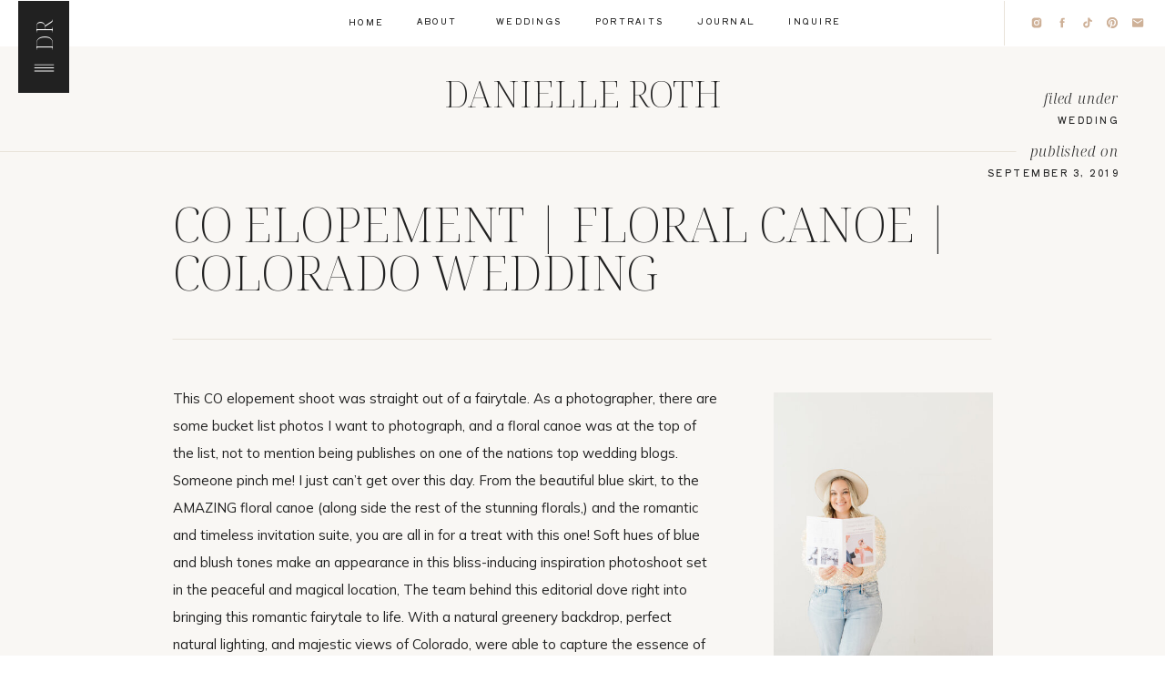

--- FILE ---
content_type: text/html; charset=UTF-8
request_url: https://daniellerothphoto.com/2019/09/03/co-elopement-floral-canoe-coloorado-wedding-photographer/
body_size: 23084
content:
<!DOCTYPE html>
<html lang="en-US" class="d">
<head>
<link rel="stylesheet" type="text/css" href="//lib.showit.co/engine/2.6.4/showit.css" />
<meta name='robots' content='index, follow, max-image-preview:large, max-snippet:-1, max-video-preview:-1' />

            <script data-no-defer="1" data-ezscrex="false" data-cfasync="false" data-pagespeed-no-defer data-cookieconsent="ignore">
                var ctPublicFunctions = {"_ajax_nonce":"8a2d8903f3","_rest_nonce":"2871000217","_ajax_url":"\/wp-admin\/admin-ajax.php","_rest_url":"https:\/\/daniellerothphoto.com\/wp-json\/","data__cookies_type":"native","data__ajax_type":false,"data__bot_detector_enabled":0,"data__frontend_data_log_enabled":1,"cookiePrefix":"","wprocket_detected":false,"host_url":"daniellerothphoto.com","text__ee_click_to_select":"Click to select the whole data","text__ee_original_email":"The complete one is","text__ee_got_it":"Got it","text__ee_blocked":"Blocked","text__ee_cannot_connect":"Cannot connect","text__ee_cannot_decode":"Can not decode email. Unknown reason","text__ee_email_decoder":"CleanTalk email decoder","text__ee_wait_for_decoding":"The magic is on the way!","text__ee_decoding_process":"Please wait a few seconds while we decode the contact data."}
            </script>
        
            <script data-no-defer="1" data-ezscrex="false" data-cfasync="false" data-pagespeed-no-defer data-cookieconsent="ignore">
                var ctPublic = {"_ajax_nonce":"8a2d8903f3","settings__forms__check_internal":"0","settings__forms__check_external":"0","settings__forms__force_protection":0,"settings__forms__search_test":"0","settings__data__bot_detector_enabled":0,"settings__sfw__anti_crawler":0,"blog_home":"https:\/\/daniellerothphoto.com\/","pixel__setting":"3","pixel__enabled":false,"pixel__url":"https:\/\/moderate11-v4.cleantalk.org\/pixel\/1a0effa57bd2936b3baec17bc831efc6.gif","data__email_check_before_post":"1","data__email_check_exist_post":1,"data__cookies_type":"native","data__key_is_ok":true,"data__visible_fields_required":true,"wl_brandname":"Anti-Spam by CleanTalk","wl_brandname_short":"CleanTalk","ct_checkjs_key":1807590610,"emailEncoderPassKey":"de8c48450b8928802c0e0c95f22ac9b6","bot_detector_forms_excluded":"W10=","advancedCacheExists":false,"varnishCacheExists":false,"wc_ajax_add_to_cart":false}
            </script>
        
	<!-- This site is optimized with the Yoast SEO plugin v26.3 - https://yoast.com/wordpress/plugins/seo/ -->
	<title>CO elopement | Floral Canoe | Colorado wedding photographer - daniellerothphoto.com</title>
	<meta name="description" content="You don&#039;t want to miss this CO elopement with a gorgeous couple and floral canoe. It&#039;s what elopement dreams are made out of. Click the link.." />
	<link rel="canonical" href="https://daniellerothphoto.com/2019/09/03/co-elopement-floral-canoe-coloorado-wedding-photographer/" />
	<meta property="og:locale" content="en_US" />
	<meta property="og:type" content="article" />
	<meta property="og:title" content="CO elopement | Floral Canoe | Colorado wedding photographer - daniellerothphoto.com" />
	<meta property="og:description" content="You don&#039;t want to miss this CO elopement with a gorgeous couple and floral canoe. It&#039;s what elopement dreams are made out of. Click the link.." />
	<meta property="og:url" content="https://daniellerothphoto.com/2019/09/03/co-elopement-floral-canoe-coloorado-wedding-photographer/" />
	<meta property="og:site_name" content="daniellerothphoto.com" />
	<meta property="article:published_time" content="2019-09-03T16:08:15+00:00" />
	<meta property="article:modified_time" content="2021-04-22T16:49:41+00:00" />
	<meta property="og:image" content="https://daniellerothphoto.com/wp-content/uploads/sites/3820/2019/09/untitled-98.jpg" />
	<meta property="og:image:width" content="2113" />
	<meta property="og:image:height" content="3169" />
	<meta property="og:image:type" content="image/jpeg" />
	<meta name="author" content="Danielle Roth" />
	<meta name="twitter:card" content="summary_large_image" />
	<meta name="twitter:label1" content="Written by" />
	<meta name="twitter:data1" content="Danielle Roth" />
	<meta name="twitter:label2" content="Est. reading time" />
	<meta name="twitter:data2" content="8 minutes" />
	<script type="application/ld+json" class="yoast-schema-graph">{"@context":"https://schema.org","@graph":[{"@type":"WebPage","@id":"https://daniellerothphoto.com/2019/09/03/co-elopement-floral-canoe-coloorado-wedding-photographer/","url":"https://daniellerothphoto.com/2019/09/03/co-elopement-floral-canoe-coloorado-wedding-photographer/","name":"CO elopement | Floral Canoe | Colorado wedding photographer - daniellerothphoto.com","isPartOf":{"@id":"https://daniellerothphoto.com/#website"},"primaryImageOfPage":{"@id":"https://daniellerothphoto.com/2019/09/03/co-elopement-floral-canoe-coloorado-wedding-photographer/#primaryimage"},"image":{"@id":"https://daniellerothphoto.com/2019/09/03/co-elopement-floral-canoe-coloorado-wedding-photographer/#primaryimage"},"thumbnailUrl":"https://daniellerothphoto.com/wp-content/uploads/sites/3820/2019/09/untitled-98.jpg","datePublished":"2019-09-03T16:08:15+00:00","dateModified":"2021-04-22T16:49:41+00:00","author":{"@id":"https://daniellerothphoto.com/#/schema/person/8120c17e43d80c2788f0ff805e7ffe99"},"description":"You don't want to miss this CO elopement with a gorgeous couple and floral canoe. It's what elopement dreams are made out of. Click the link..","breadcrumb":{"@id":"https://daniellerothphoto.com/2019/09/03/co-elopement-floral-canoe-coloorado-wedding-photographer/#breadcrumb"},"inLanguage":"en-US","potentialAction":[{"@type":"ReadAction","target":["https://daniellerothphoto.com/2019/09/03/co-elopement-floral-canoe-coloorado-wedding-photographer/"]}]},{"@type":"ImageObject","inLanguage":"en-US","@id":"https://daniellerothphoto.com/2019/09/03/co-elopement-floral-canoe-coloorado-wedding-photographer/#primaryimage","url":"https://daniellerothphoto.com/wp-content/uploads/sites/3820/2019/09/untitled-98.jpg","contentUrl":"https://daniellerothphoto.com/wp-content/uploads/sites/3820/2019/09/untitled-98.jpg","width":2113,"height":3169},{"@type":"BreadcrumbList","@id":"https://daniellerothphoto.com/2019/09/03/co-elopement-floral-canoe-coloorado-wedding-photographer/#breadcrumb","itemListElement":[{"@type":"ListItem","position":1,"name":"Home","item":"https://daniellerothphoto.com/"},{"@type":"ListItem","position":2,"name":"Blog","item":"https://daniellerothphoto.com/blog/"},{"@type":"ListItem","position":3,"name":"CO elopement | Floral Canoe | Colorado wedding photographer"}]},{"@type":"WebSite","@id":"https://daniellerothphoto.com/#website","url":"https://daniellerothphoto.com/","name":"daniellerothphoto.com","description":"","potentialAction":[{"@type":"SearchAction","target":{"@type":"EntryPoint","urlTemplate":"https://daniellerothphoto.com/?s={search_term_string}"},"query-input":{"@type":"PropertyValueSpecification","valueRequired":true,"valueName":"search_term_string"}}],"inLanguage":"en-US"},{"@type":"Person","@id":"https://daniellerothphoto.com/#/schema/person/8120c17e43d80c2788f0ff805e7ffe99","name":"Danielle Roth","image":{"@type":"ImageObject","inLanguage":"en-US","@id":"https://daniellerothphoto.com/#/schema/person/image/","url":"https://secure.gravatar.com/avatar/339ec09942a9b0b552545852531640e512115d144ec4db92be9de3ae887b1c3b?s=96&d=mm&r=g","contentUrl":"https://secure.gravatar.com/avatar/339ec09942a9b0b552545852531640e512115d144ec4db92be9de3ae887b1c3b?s=96&d=mm&r=g","caption":"Danielle Roth"},"url":"https://daniellerothphoto.com/author/danielledaniellebondphoto-com/"}]}</script>
	<!-- / Yoast SEO plugin. -->


<link rel="alternate" type="application/rss+xml" title="daniellerothphoto.com &raquo; Feed" href="https://daniellerothphoto.com/feed/" />
<link rel="alternate" type="application/rss+xml" title="daniellerothphoto.com &raquo; Comments Feed" href="https://daniellerothphoto.com/comments/feed/" />
<link rel="alternate" type="application/rss+xml" title="daniellerothphoto.com &raquo; CO elopement | Floral Canoe | Colorado wedding photographer Comments Feed" href="https://daniellerothphoto.com/2019/09/03/co-elopement-floral-canoe-coloorado-wedding-photographer/feed/" />
<script type="text/javascript">
/* <![CDATA[ */
window._wpemojiSettings = {"baseUrl":"https:\/\/s.w.org\/images\/core\/emoji\/16.0.1\/72x72\/","ext":".png","svgUrl":"https:\/\/s.w.org\/images\/core\/emoji\/16.0.1\/svg\/","svgExt":".svg","source":{"concatemoji":"https:\/\/daniellerothphoto.com\/wp-includes\/js\/wp-emoji-release.min.js?ver=6.8.3"}};
/*! This file is auto-generated */
!function(s,n){var o,i,e;function c(e){try{var t={supportTests:e,timestamp:(new Date).valueOf()};sessionStorage.setItem(o,JSON.stringify(t))}catch(e){}}function p(e,t,n){e.clearRect(0,0,e.canvas.width,e.canvas.height),e.fillText(t,0,0);var t=new Uint32Array(e.getImageData(0,0,e.canvas.width,e.canvas.height).data),a=(e.clearRect(0,0,e.canvas.width,e.canvas.height),e.fillText(n,0,0),new Uint32Array(e.getImageData(0,0,e.canvas.width,e.canvas.height).data));return t.every(function(e,t){return e===a[t]})}function u(e,t){e.clearRect(0,0,e.canvas.width,e.canvas.height),e.fillText(t,0,0);for(var n=e.getImageData(16,16,1,1),a=0;a<n.data.length;a++)if(0!==n.data[a])return!1;return!0}function f(e,t,n,a){switch(t){case"flag":return n(e,"\ud83c\udff3\ufe0f\u200d\u26a7\ufe0f","\ud83c\udff3\ufe0f\u200b\u26a7\ufe0f")?!1:!n(e,"\ud83c\udde8\ud83c\uddf6","\ud83c\udde8\u200b\ud83c\uddf6")&&!n(e,"\ud83c\udff4\udb40\udc67\udb40\udc62\udb40\udc65\udb40\udc6e\udb40\udc67\udb40\udc7f","\ud83c\udff4\u200b\udb40\udc67\u200b\udb40\udc62\u200b\udb40\udc65\u200b\udb40\udc6e\u200b\udb40\udc67\u200b\udb40\udc7f");case"emoji":return!a(e,"\ud83e\udedf")}return!1}function g(e,t,n,a){var r="undefined"!=typeof WorkerGlobalScope&&self instanceof WorkerGlobalScope?new OffscreenCanvas(300,150):s.createElement("canvas"),o=r.getContext("2d",{willReadFrequently:!0}),i=(o.textBaseline="top",o.font="600 32px Arial",{});return e.forEach(function(e){i[e]=t(o,e,n,a)}),i}function t(e){var t=s.createElement("script");t.src=e,t.defer=!0,s.head.appendChild(t)}"undefined"!=typeof Promise&&(o="wpEmojiSettingsSupports",i=["flag","emoji"],n.supports={everything:!0,everythingExceptFlag:!0},e=new Promise(function(e){s.addEventListener("DOMContentLoaded",e,{once:!0})}),new Promise(function(t){var n=function(){try{var e=JSON.parse(sessionStorage.getItem(o));if("object"==typeof e&&"number"==typeof e.timestamp&&(new Date).valueOf()<e.timestamp+604800&&"object"==typeof e.supportTests)return e.supportTests}catch(e){}return null}();if(!n){if("undefined"!=typeof Worker&&"undefined"!=typeof OffscreenCanvas&&"undefined"!=typeof URL&&URL.createObjectURL&&"undefined"!=typeof Blob)try{var e="postMessage("+g.toString()+"("+[JSON.stringify(i),f.toString(),p.toString(),u.toString()].join(",")+"));",a=new Blob([e],{type:"text/javascript"}),r=new Worker(URL.createObjectURL(a),{name:"wpTestEmojiSupports"});return void(r.onmessage=function(e){c(n=e.data),r.terminate(),t(n)})}catch(e){}c(n=g(i,f,p,u))}t(n)}).then(function(e){for(var t in e)n.supports[t]=e[t],n.supports.everything=n.supports.everything&&n.supports[t],"flag"!==t&&(n.supports.everythingExceptFlag=n.supports.everythingExceptFlag&&n.supports[t]);n.supports.everythingExceptFlag=n.supports.everythingExceptFlag&&!n.supports.flag,n.DOMReady=!1,n.readyCallback=function(){n.DOMReady=!0}}).then(function(){return e}).then(function(){var e;n.supports.everything||(n.readyCallback(),(e=n.source||{}).concatemoji?t(e.concatemoji):e.wpemoji&&e.twemoji&&(t(e.twemoji),t(e.wpemoji)))}))}((window,document),window._wpemojiSettings);
/* ]]> */
</script>
<style id='wp-emoji-styles-inline-css' type='text/css'>

	img.wp-smiley, img.emoji {
		display: inline !important;
		border: none !important;
		box-shadow: none !important;
		height: 1em !important;
		width: 1em !important;
		margin: 0 0.07em !important;
		vertical-align: -0.1em !important;
		background: none !important;
		padding: 0 !important;
	}
</style>
<link rel='stylesheet' id='wp-block-library-css' href='https://daniellerothphoto.com/wp-includes/css/dist/block-library/style.min.css?ver=6.8.3' type='text/css' media='all' />
<style id='classic-theme-styles-inline-css' type='text/css'>
/*! This file is auto-generated */
.wp-block-button__link{color:#fff;background-color:#32373c;border-radius:9999px;box-shadow:none;text-decoration:none;padding:calc(.667em + 2px) calc(1.333em + 2px);font-size:1.125em}.wp-block-file__button{background:#32373c;color:#fff;text-decoration:none}
</style>
<style id='global-styles-inline-css' type='text/css'>
:root{--wp--preset--aspect-ratio--square: 1;--wp--preset--aspect-ratio--4-3: 4/3;--wp--preset--aspect-ratio--3-4: 3/4;--wp--preset--aspect-ratio--3-2: 3/2;--wp--preset--aspect-ratio--2-3: 2/3;--wp--preset--aspect-ratio--16-9: 16/9;--wp--preset--aspect-ratio--9-16: 9/16;--wp--preset--color--black: #000000;--wp--preset--color--cyan-bluish-gray: #abb8c3;--wp--preset--color--white: #ffffff;--wp--preset--color--pale-pink: #f78da7;--wp--preset--color--vivid-red: #cf2e2e;--wp--preset--color--luminous-vivid-orange: #ff6900;--wp--preset--color--luminous-vivid-amber: #fcb900;--wp--preset--color--light-green-cyan: #7bdcb5;--wp--preset--color--vivid-green-cyan: #00d084;--wp--preset--color--pale-cyan-blue: #8ed1fc;--wp--preset--color--vivid-cyan-blue: #0693e3;--wp--preset--color--vivid-purple: #9b51e0;--wp--preset--gradient--vivid-cyan-blue-to-vivid-purple: linear-gradient(135deg,rgba(6,147,227,1) 0%,rgb(155,81,224) 100%);--wp--preset--gradient--light-green-cyan-to-vivid-green-cyan: linear-gradient(135deg,rgb(122,220,180) 0%,rgb(0,208,130) 100%);--wp--preset--gradient--luminous-vivid-amber-to-luminous-vivid-orange: linear-gradient(135deg,rgba(252,185,0,1) 0%,rgba(255,105,0,1) 100%);--wp--preset--gradient--luminous-vivid-orange-to-vivid-red: linear-gradient(135deg,rgba(255,105,0,1) 0%,rgb(207,46,46) 100%);--wp--preset--gradient--very-light-gray-to-cyan-bluish-gray: linear-gradient(135deg,rgb(238,238,238) 0%,rgb(169,184,195) 100%);--wp--preset--gradient--cool-to-warm-spectrum: linear-gradient(135deg,rgb(74,234,220) 0%,rgb(151,120,209) 20%,rgb(207,42,186) 40%,rgb(238,44,130) 60%,rgb(251,105,98) 80%,rgb(254,248,76) 100%);--wp--preset--gradient--blush-light-purple: linear-gradient(135deg,rgb(255,206,236) 0%,rgb(152,150,240) 100%);--wp--preset--gradient--blush-bordeaux: linear-gradient(135deg,rgb(254,205,165) 0%,rgb(254,45,45) 50%,rgb(107,0,62) 100%);--wp--preset--gradient--luminous-dusk: linear-gradient(135deg,rgb(255,203,112) 0%,rgb(199,81,192) 50%,rgb(65,88,208) 100%);--wp--preset--gradient--pale-ocean: linear-gradient(135deg,rgb(255,245,203) 0%,rgb(182,227,212) 50%,rgb(51,167,181) 100%);--wp--preset--gradient--electric-grass: linear-gradient(135deg,rgb(202,248,128) 0%,rgb(113,206,126) 100%);--wp--preset--gradient--midnight: linear-gradient(135deg,rgb(2,3,129) 0%,rgb(40,116,252) 100%);--wp--preset--font-size--small: 13px;--wp--preset--font-size--medium: 20px;--wp--preset--font-size--large: 36px;--wp--preset--font-size--x-large: 42px;--wp--preset--spacing--20: 0.44rem;--wp--preset--spacing--30: 0.67rem;--wp--preset--spacing--40: 1rem;--wp--preset--spacing--50: 1.5rem;--wp--preset--spacing--60: 2.25rem;--wp--preset--spacing--70: 3.38rem;--wp--preset--spacing--80: 5.06rem;--wp--preset--shadow--natural: 6px 6px 9px rgba(0, 0, 0, 0.2);--wp--preset--shadow--deep: 12px 12px 50px rgba(0, 0, 0, 0.4);--wp--preset--shadow--sharp: 6px 6px 0px rgba(0, 0, 0, 0.2);--wp--preset--shadow--outlined: 6px 6px 0px -3px rgba(255, 255, 255, 1), 6px 6px rgba(0, 0, 0, 1);--wp--preset--shadow--crisp: 6px 6px 0px rgba(0, 0, 0, 1);}:where(.is-layout-flex){gap: 0.5em;}:where(.is-layout-grid){gap: 0.5em;}body .is-layout-flex{display: flex;}.is-layout-flex{flex-wrap: wrap;align-items: center;}.is-layout-flex > :is(*, div){margin: 0;}body .is-layout-grid{display: grid;}.is-layout-grid > :is(*, div){margin: 0;}:where(.wp-block-columns.is-layout-flex){gap: 2em;}:where(.wp-block-columns.is-layout-grid){gap: 2em;}:where(.wp-block-post-template.is-layout-flex){gap: 1.25em;}:where(.wp-block-post-template.is-layout-grid){gap: 1.25em;}.has-black-color{color: var(--wp--preset--color--black) !important;}.has-cyan-bluish-gray-color{color: var(--wp--preset--color--cyan-bluish-gray) !important;}.has-white-color{color: var(--wp--preset--color--white) !important;}.has-pale-pink-color{color: var(--wp--preset--color--pale-pink) !important;}.has-vivid-red-color{color: var(--wp--preset--color--vivid-red) !important;}.has-luminous-vivid-orange-color{color: var(--wp--preset--color--luminous-vivid-orange) !important;}.has-luminous-vivid-amber-color{color: var(--wp--preset--color--luminous-vivid-amber) !important;}.has-light-green-cyan-color{color: var(--wp--preset--color--light-green-cyan) !important;}.has-vivid-green-cyan-color{color: var(--wp--preset--color--vivid-green-cyan) !important;}.has-pale-cyan-blue-color{color: var(--wp--preset--color--pale-cyan-blue) !important;}.has-vivid-cyan-blue-color{color: var(--wp--preset--color--vivid-cyan-blue) !important;}.has-vivid-purple-color{color: var(--wp--preset--color--vivid-purple) !important;}.has-black-background-color{background-color: var(--wp--preset--color--black) !important;}.has-cyan-bluish-gray-background-color{background-color: var(--wp--preset--color--cyan-bluish-gray) !important;}.has-white-background-color{background-color: var(--wp--preset--color--white) !important;}.has-pale-pink-background-color{background-color: var(--wp--preset--color--pale-pink) !important;}.has-vivid-red-background-color{background-color: var(--wp--preset--color--vivid-red) !important;}.has-luminous-vivid-orange-background-color{background-color: var(--wp--preset--color--luminous-vivid-orange) !important;}.has-luminous-vivid-amber-background-color{background-color: var(--wp--preset--color--luminous-vivid-amber) !important;}.has-light-green-cyan-background-color{background-color: var(--wp--preset--color--light-green-cyan) !important;}.has-vivid-green-cyan-background-color{background-color: var(--wp--preset--color--vivid-green-cyan) !important;}.has-pale-cyan-blue-background-color{background-color: var(--wp--preset--color--pale-cyan-blue) !important;}.has-vivid-cyan-blue-background-color{background-color: var(--wp--preset--color--vivid-cyan-blue) !important;}.has-vivid-purple-background-color{background-color: var(--wp--preset--color--vivid-purple) !important;}.has-black-border-color{border-color: var(--wp--preset--color--black) !important;}.has-cyan-bluish-gray-border-color{border-color: var(--wp--preset--color--cyan-bluish-gray) !important;}.has-white-border-color{border-color: var(--wp--preset--color--white) !important;}.has-pale-pink-border-color{border-color: var(--wp--preset--color--pale-pink) !important;}.has-vivid-red-border-color{border-color: var(--wp--preset--color--vivid-red) !important;}.has-luminous-vivid-orange-border-color{border-color: var(--wp--preset--color--luminous-vivid-orange) !important;}.has-luminous-vivid-amber-border-color{border-color: var(--wp--preset--color--luminous-vivid-amber) !important;}.has-light-green-cyan-border-color{border-color: var(--wp--preset--color--light-green-cyan) !important;}.has-vivid-green-cyan-border-color{border-color: var(--wp--preset--color--vivid-green-cyan) !important;}.has-pale-cyan-blue-border-color{border-color: var(--wp--preset--color--pale-cyan-blue) !important;}.has-vivid-cyan-blue-border-color{border-color: var(--wp--preset--color--vivid-cyan-blue) !important;}.has-vivid-purple-border-color{border-color: var(--wp--preset--color--vivid-purple) !important;}.has-vivid-cyan-blue-to-vivid-purple-gradient-background{background: var(--wp--preset--gradient--vivid-cyan-blue-to-vivid-purple) !important;}.has-light-green-cyan-to-vivid-green-cyan-gradient-background{background: var(--wp--preset--gradient--light-green-cyan-to-vivid-green-cyan) !important;}.has-luminous-vivid-amber-to-luminous-vivid-orange-gradient-background{background: var(--wp--preset--gradient--luminous-vivid-amber-to-luminous-vivid-orange) !important;}.has-luminous-vivid-orange-to-vivid-red-gradient-background{background: var(--wp--preset--gradient--luminous-vivid-orange-to-vivid-red) !important;}.has-very-light-gray-to-cyan-bluish-gray-gradient-background{background: var(--wp--preset--gradient--very-light-gray-to-cyan-bluish-gray) !important;}.has-cool-to-warm-spectrum-gradient-background{background: var(--wp--preset--gradient--cool-to-warm-spectrum) !important;}.has-blush-light-purple-gradient-background{background: var(--wp--preset--gradient--blush-light-purple) !important;}.has-blush-bordeaux-gradient-background{background: var(--wp--preset--gradient--blush-bordeaux) !important;}.has-luminous-dusk-gradient-background{background: var(--wp--preset--gradient--luminous-dusk) !important;}.has-pale-ocean-gradient-background{background: var(--wp--preset--gradient--pale-ocean) !important;}.has-electric-grass-gradient-background{background: var(--wp--preset--gradient--electric-grass) !important;}.has-midnight-gradient-background{background: var(--wp--preset--gradient--midnight) !important;}.has-small-font-size{font-size: var(--wp--preset--font-size--small) !important;}.has-medium-font-size{font-size: var(--wp--preset--font-size--medium) !important;}.has-large-font-size{font-size: var(--wp--preset--font-size--large) !important;}.has-x-large-font-size{font-size: var(--wp--preset--font-size--x-large) !important;}
:where(.wp-block-post-template.is-layout-flex){gap: 1.25em;}:where(.wp-block-post-template.is-layout-grid){gap: 1.25em;}
:where(.wp-block-columns.is-layout-flex){gap: 2em;}:where(.wp-block-columns.is-layout-grid){gap: 2em;}
:root :where(.wp-block-pullquote){font-size: 1.5em;line-height: 1.6;}
</style>
<link rel='stylesheet' id='cleantalk-public-css-css' href='https://daniellerothphoto.com/wp-content/plugins/cleantalk-spam-protect/css/cleantalk-public.min.css?ver=6.67_1762444237' type='text/css' media='all' />
<link rel='stylesheet' id='cleantalk-email-decoder-css-css' href='https://daniellerothphoto.com/wp-content/plugins/cleantalk-spam-protect/css/cleantalk-email-decoder.min.css?ver=6.67_1762444237' type='text/css' media='all' />
<script type="text/javascript" src="https://daniellerothphoto.com/wp-content/plugins/cleantalk-spam-protect/js/apbct-public-bundle_gathering.min.js?ver=6.67_1762444237" id="apbct-public-bundle_gathering.min-js-js"></script>
<script type="text/javascript" src="https://daniellerothphoto.com/wp-includes/js/jquery/jquery.min.js?ver=3.7.1" id="jquery-core-js"></script>
<script type="text/javascript" src="https://daniellerothphoto.com/wp-includes/js/jquery/jquery-migrate.min.js?ver=3.4.1" id="jquery-migrate-js"></script>
<script type="text/javascript" src="https://daniellerothphoto.com/wp-content/plugins/showit/public/js/showit.js?ver=1765961183" id="si-script-js"></script>
<link rel="https://api.w.org/" href="https://daniellerothphoto.com/wp-json/" /><link rel="alternate" title="JSON" type="application/json" href="https://daniellerothphoto.com/wp-json/wp/v2/posts/6228" /><link rel="EditURI" type="application/rsd+xml" title="RSD" href="https://daniellerothphoto.com/xmlrpc.php?rsd" />
<link rel='shortlink' href='https://daniellerothphoto.com/?p=6228' />
<link rel="alternate" title="oEmbed (JSON)" type="application/json+oembed" href="https://daniellerothphoto.com/wp-json/oembed/1.0/embed?url=https%3A%2F%2Fdaniellerothphoto.com%2F2019%2F09%2F03%2Fco-elopement-floral-canoe-coloorado-wedding-photographer%2F" />
<link rel="alternate" title="oEmbed (XML)" type="text/xml+oembed" href="https://daniellerothphoto.com/wp-json/oembed/1.0/embed?url=https%3A%2F%2Fdaniellerothphoto.com%2F2019%2F09%2F03%2Fco-elopement-floral-canoe-coloorado-wedding-photographer%2F&#038;format=xml" />
<style type="text/css">.recentcomments a{display:inline !important;padding:0 !important;margin:0 !important;}</style>
<meta charset="UTF-8" />
<meta name="viewport" content="width=device-width, initial-scale=1" />
<link rel="preconnect" href="https://static.showit.co" />

<link rel="preconnect" href="https://fonts.googleapis.com">
<link rel="preconnect" href="https://fonts.gstatic.com" crossorigin>
<link href="https://fonts.googleapis.com/css?family=Noto+Serif+Display:200|Shippori+Antique:regular|Noto+Serif+Display:300italic|Noto+Serif+Display:200italic|Mulish:regular" rel="stylesheet" type="text/css"/>
<script id="init_data" type="application/json">
{"mobile":{"w":320,"bgMediaType":"none"},"desktop":{"w":1200,"bgMediaType":"none","bgFillType":"color","bgColor":"colors-7"},"sid":"w0zclgkvwvagpwh0-ya7bw","break":768,"assetURL":"//static.showit.co","contactFormId":"65558/171073","cfAction":"aHR0cHM6Ly9jbGllbnRzZXJ2aWNlLnNob3dpdC5jby9jb250YWN0Zm9ybQ==","sgAction":"aHR0cHM6Ly9jbGllbnRzZXJ2aWNlLnNob3dpdC5jby9zb2NpYWxncmlk","blockData":[{"slug":"open-menu","visible":"a","states":[],"d":{"h":703,"w":1200,"locking":{"side":"t"},"nature":"wH","bgFillType":"color","bgColor":"#000000:0","bgMediaType":"none"},"m":{"h":450,"w":320,"locking":{"side":"t"},"nature":"wH","bgFillType":"color","bgColor":"#000000:0","bgMediaType":"none"}},{"slug":"icon","visible":"a","states":[],"d":{"h":1,"w":1200,"locking":{"side":"t"},"bgFillType":"color","bgColor":"colors-7","bgMediaType":"none"},"m":{"h":1,"w":320,"locking":{"side":"t"},"bgFillType":"color","bgColor":"colors-7","bgMediaType":"none"}},{"slug":"menu","visible":"d","states":[],"d":{"h":50,"w":1200,"locking":{},"bgFillType":"color","bgColor":"colors-7","bgMediaType":"none"},"m":{"h":200,"w":320,"bgFillType":"color","bgColor":"colors-7","bgMediaType":"none"}},{"slug":"logo","visible":"a","states":[],"d":{"h":1,"w":1200,"bgFillType":"color","bgColor":"colors-7","bgMediaType":"none"},"m":{"h":1,"w":320,"bgFillType":"color","bgColor":"colors-7","bgMediaType":"none"}},{"slug":"title","visible":"a","states":[],"d":{"h":309,"w":1200,"nature":"dH","bgFillType":"color","bgColor":"colors-5:55","bgMediaType":"none"},"m":{"h":400,"w":320,"bgFillType":"color","bgColor":"colors-5:55","bgMediaType":"none"}},{"slug":"sidebar","visible":"d","states":[],"d":{"h":1,"w":1200,"bgFillType":"color","bgColor":"colors-5:55","bgMediaType":"none"},"m":{"h":958,"w":320,"bgFillType":"color","bgColor":"colors-5:55","bgMediaType":"none"}},{"slug":"content","visible":"a","states":[],"d":{"h":1322,"w":1200,"nature":"dH","bgFillType":"color","bgColor":"colors-5:55","bgMediaType":"none"},"m":{"h":2198,"w":320,"nature":"dH","bgFillType":"color","bgColor":"colors-5:55","bgMediaType":"none"}},{"slug":"navigate","visible":"a","states":[],"d":{"h":148,"w":1200,"bgFillType":"color","bgColor":"colors-5:55","bgMediaType":"none"},"m":{"h":138,"w":320,"bgFillType":"color","bgColor":"colors-5:55","bgMediaType":"none"}},{"slug":"buffer","visible":"a","states":[],"d":{"h":62,"w":1200,"bgFillType":"color","bgColor":"colors-7","bgMediaType":"none"},"m":{"h":6,"w":320,"bgFillType":"color","bgColor":"colors-7","bgMediaType":"none"}},{"slug":"popular-entries","visible":"a","states":[{"d":{"bgFillType":"color","bgColor":"#000000:0","bgMediaType":"none"},"m":{"bgFillType":"color","bgColor":"#000000:0","bgMediaType":"none"},"slug":"view-1"},{"d":{"bgFillType":"color","bgColor":"#000000:0","bgMediaType":"none"},"m":{"bgFillType":"color","bgColor":"#000000:0","bgMediaType":"none"},"slug":"view-2"},{"d":{"bgFillType":"color","bgColor":"#000000:0","bgMediaType":"none"},"m":{"bgFillType":"color","bgColor":"#000000:0","bgMediaType":"none"},"slug":"view-3"}],"d":{"h":1276,"w":1200,"bgFillType":"color","bgColor":"colors-7","bgMediaType":"none"},"m":{"h":2369,"w":320,"bgFillType":"color","bgColor":"colors-7","bgMediaType":"none"},"wpPostLookup":true,"stateTrans":[{},{},{}]},{"slug":"my-vision","visible":"a","states":[],"d":{"h":490,"w":1200,"bgFillType":"color","bgColor":"colors-5:55","bgMediaType":"none"},"m":{"h":368,"w":320,"bgFillType":"color","bgColor":"colors-5:55","bgMediaType":"none"}},{"slug":"image","visible":"a","states":[],"d":{"h":850,"w":1200,"bgFillType":"color","bgColor":"colors-7","bgMediaType":"image","bgImage":{"key":"6lEzzWRpCd2ciD49FxYdKg/65558/daniellerothphoto_com-95.jpg","aspect_ratio":1.5,"title":"daniellerothphoto.com-95","type":"asset"},"bgOpacity":100,"bgPos":"cm","bgScale":"cover","bgScroll":"f"},"m":{"h":250,"w":320,"bgFillType":"color","bgColor":"colors-7","bgMediaType":"image","bgImage":{"key":"6lEzzWRpCd2ciD49FxYdKg/65558/daniellerothphoto_com-95.jpg","aspect_ratio":1.5,"title":"daniellerothphoto.com-95","type":"asset"},"bgOpacity":100,"bgPos":"cm","bgScale":"cover","bgScroll":"f"}},{"slug":"footer","visible":"a","states":[],"d":{"h":466,"w":1200,"bgFillType":"color","bgColor":"colors-7","bgMediaType":"none"},"m":{"h":724,"w":320,"bgFillType":"color","bgColor":"colors-7","bgMediaType":"none"}},{"slug":"credits","visible":"a","states":[],"d":{"h":50,"w":1200,"bgFillType":"color","bgColor":"colors-5:55","bgMediaType":"none"},"m":{"h":69,"w":320,"bgFillType":"color","bgColor":"colors-5:55","bgMediaType":"none"}}],"elementData":[{"type":"simple","visible":"a","id":"open-menu_0","blockId":"open-menu","m":{"x":0,"y":0,"w":320,"h":450,"a":0,"lockV":"s"},"d":{"x":0,"y":0,"w":754,"h":703,"a":0,"lockH":"l","lockV":"s"}},{"type":"icon","visible":"a","id":"open-menu_1","blockId":"open-menu","m":{"x":175,"y":370,"w":16,"h":16,"a":0,"lockV":"t"},"d":{"x":230,"y":631,"w":14,"h":14,"a":0,"lockH":"l","lockV":"t"}},{"type":"icon","visible":"a","id":"open-menu_2","blockId":"open-menu","m":{"x":149,"y":370,"w":16,"h":16,"a":0,"lockV":"t"},"d":{"x":175,"y":631,"w":14,"h":14,"a":0,"lockH":"l","lockV":"t"},"pc":[{"type":"hide","block":"open-menu"}]},{"type":"icon","visible":"a","id":"open-menu_3","blockId":"open-menu","m":{"x":123,"y":370,"w":16,"h":16,"a":0,"lockV":"t"},"d":{"x":202,"y":631,"w":14,"h":14,"a":0,"lockH":"l","lockV":"t"},"pc":[{"type":"hide","block":"open-menu"}]},{"type":"icon","visible":"a","id":"open-menu_4","blockId":"open-menu","m":{"x":96,"y":370,"w":16,"h":16,"a":0,"lockV":"t"},"d":{"x":147,"y":631,"w":14,"h":14,"a":0,"lockH":"l","lockV":"t"},"pc":[{"type":"hide","block":"open-menu"}]},{"type":"icon","visible":"a","id":"open-menu_5","blockId":"open-menu","m":{"x":70,"y":370,"w":16,"h":16,"a":0,"lockV":"t"},"d":{"x":119,"y":631,"w":14,"h":14,"a":0,"lockH":"l","lockV":"t"},"pc":[{"type":"hide","block":"open-menu"}]},{"type":"text","visible":"a","id":"open-menu_6","blockId":"open-menu","m":{"x":70,"y":309,"w":135,"h":34,"a":0,"lockV":"t"},"d":{"x":119,"y":520,"w":571,"h":73,"a":0,"lockH":"l","lockV":"t"},"pc":[{"type":"hide","block":"open-menu"}]},{"type":"text","visible":"a","id":"open-menu_7","blockId":"open-menu","m":{"x":70,"y":258,"w":135,"h":34,"a":0,"lockV":"t"},"d":{"x":119,"y":426,"w":571,"h":73,"a":0,"lockH":"l","lockV":"t"},"pc":[{"type":"hide","block":"open-menu"}]},{"type":"text","visible":"a","id":"open-menu_8","blockId":"open-menu","m":{"x":70,"y":207,"w":153,"h":34,"a":0,"lockV":"t"},"d":{"x":119,"y":333,"w":571,"h":73,"a":0,"lockH":"l","lockV":"t"},"pc":[{"type":"hide","block":"open-menu"}]},{"type":"text","visible":"a","id":"open-menu_9","blockId":"open-menu","m":{"x":70,"y":156,"w":243,"h":34,"a":0,"lockV":"t"},"d":{"x":119,"y":239,"w":571,"h":73,"a":0,"lockH":"l","lockV":"t"},"pc":[{"type":"hide","block":"open-menu"}]},{"type":"text","visible":"a","id":"open-menu_10","blockId":"open-menu","m":{"x":70,"y":105,"w":105,"h":34,"a":0,"lockV":"t"},"d":{"x":119,"y":146,"w":424,"h":73,"a":0,"lockH":"l","lockV":"t"},"pc":[{"type":"hide","block":"open-menu"}]},{"type":"text","visible":"a","id":"open-menu_11","blockId":"open-menu","m":{"x":70,"y":54,"w":105,"h":34,"a":0,"lockV":"t"},"d":{"x":119,"y":52,"w":424,"h":73,"a":0,"lockH":"l","lockV":"t"},"pc":[{"type":"hide","block":"open-menu"}]},{"type":"simple","visible":"a","id":"open-menu_12","blockId":"open-menu","m":{"x":0,"y":0,"w":50,"h":78,"a":0,"lockV":"t"},"d":{"x":20,"y":1,"w":56,"h":101,"a":0,"lockH":"l","lockV":"t"},"pc":[{"type":"hide","block":"open-menu"}]},{"type":"icon","visible":"a","id":"open-menu_13","blockId":"open-menu","m":{"x":10,"y":43,"w":31,"h":28,"a":0,"lockV":"t"},"d":{"x":33,"y":59,"w":31,"h":31,"a":0,"lockH":"l","lockV":"t"},"pc":[{"type":"hide","block":"open-menu"}]},{"type":"text","visible":"a","id":"open-menu_14","blockId":"open-menu","m":{"x":2,"y":17,"w":47,"h":26,"a":270,"lockV":"t"},"d":{"x":12,"y":24,"w":73,"h":27,"a":270,"lockH":"l","lockV":"t"},"pc":[{"type":"hide","block":"open-menu"}]},{"type":"simple","visible":"a","id":"icon_0","blockId":"icon","m":{"x":0,"y":0,"w":50,"h":78,"a":0},"d":{"x":20,"y":1,"w":56,"h":101,"a":0,"lockH":"l"},"pc":[{"type":"show","block":"open-menu"}]},{"type":"icon","visible":"a","id":"icon_1","blockId":"icon","m":{"x":10,"y":43,"w":31,"h":28,"a":0},"d":{"x":33,"y":59,"w":31,"h":31,"a":0,"lockH":"l"},"pc":[{"type":"show","block":"open-menu"}]},{"type":"text","visible":"a","id":"icon_2","blockId":"icon","m":{"x":2,"y":17,"w":47,"h":26,"a":270},"d":{"x":12,"y":24,"w":73,"h":27,"a":270,"lockH":"l"},"pc":[{"type":"show","block":"open-menu"}]},{"type":"icon","visible":"a","id":"menu_0","blockId":"menu","m":{"x":135,"y":75,"w":50,"h":50,"a":0},"d":{"x":1163,"y":18,"w":14,"h":14,"a":0,"lockH":"r"}},{"type":"icon","visible":"a","id":"menu_1","blockId":"menu","m":{"x":135,"y":75,"w":50,"h":50,"a":0},"d":{"x":1135,"y":18,"w":14,"h":14,"a":0,"lockH":"r"}},{"type":"icon","visible":"a","id":"menu_2","blockId":"menu","m":{"x":135,"y":75,"w":50,"h":50,"a":0},"d":{"x":1108,"y":18,"w":14,"h":14,"a":0,"lockH":"r"}},{"type":"icon","visible":"a","id":"menu_3","blockId":"menu","m":{"x":135,"y":75,"w":50,"h":50,"a":0},"d":{"x":1080,"y":18,"w":14,"h":14,"a":0,"lockH":"r"}},{"type":"icon","visible":"a","id":"menu_4","blockId":"menu","m":{"x":135,"y":75,"w":50,"h":50,"a":0},"d":{"x":1052,"y":18,"w":14,"h":14,"a":0,"lockH":"r"}},{"type":"line","visible":"a","id":"menu_5","blockId":"menu","m":{"x":48,"y":99,"w":224,"h":3,"a":0},"d":{"x":999,"y":25,"w":50,"h":1,"a":90,"lockH":"r"}},{"type":"text","visible":"a","id":"menu_6","blockId":"menu","m":{"x":109,"y":92,"w":102,"h":17,"a":0},"d":{"x":824,"y":16,"w":60,"h":17,"a":0}},{"type":"text","visible":"a","id":"menu_7","blockId":"menu","m":{"x":109,"y":92,"w":102,"h":17,"a":0},"d":{"x":722,"y":16,"w":68,"h":17,"a":0}},{"type":"text","visible":"a","id":"menu_8","blockId":"menu","m":{"x":109,"y":92,"w":102,"h":17,"a":0},"d":{"x":611,"y":16,"w":78,"h":17,"a":0}},{"type":"text","visible":"a","id":"menu_9","blockId":"menu","m":{"x":109,"y":92,"w":102,"h":17,"a":0},"d":{"x":495,"y":16,"w":82,"h":17,"a":0}},{"type":"text","visible":"a","id":"menu_10","blockId":"menu","m":{"x":109,"y":92,"w":102,"h":17,"a":0},"d":{"x":416,"y":16,"w":46,"h":17,"a":0}},{"type":"text","visible":"a","id":"menu_11","blockId":"menu","m":{"x":109,"y":92,"w":102,"h":17,"a":0},"d":{"x":342,"y":17,"w":40,"h":17,"a":0}},{"type":"text","visible":"a","id":"logo_0","blockId":"logo","m":{"x":46,"y":27,"w":229,"h":33,"a":0},"d":{"x":113,"y":31,"w":974,"h":42,"a":0}},{"type":"text","visible":"a","id":"title_0","blockId":"title","m":{"x":20,"y":133,"w":280,"h":175,"a":0},"d":{"x":150,"y":168,"w":900,"h":105,"a":0}},{"type":"text","visible":"a","id":"title_1","blockId":"title","m":{"x":75,"y":318,"w":170,"h":21,"a":0},"d":{"x":969,"y":127,"w":181,"h":22,"a":0,"lockH":"r"}},{"type":"text","visible":"d","id":"title_2","blockId":"title","m":{"x":100,"y":158,"w":121,"h":30,"a":0},"d":{"x":1024,"y":101,"w":125,"h":30,"a":0,"lockH":"r"}},{"type":"line","visible":"a","id":"title_3","blockId":"title","m":{"x":20,"y":370,"w":280,"a":0},"d":{"x":0,"y":115,"w":1037,"h":1,"a":0,"lockH":"s"}},{"type":"text","visible":"a","id":"title_4","blockId":"title","m":{"x":102,"y":103,"w":116,"h":19,"a":0},"d":{"x":927,"y":69,"w":223,"h":22,"a":0,"lockH":"r"}},{"type":"text","visible":"d","id":"title_5","blockId":"title","m":{"x":110,"y":95,"w":100,"h":30,"a":0},"d":{"x":1024,"y":43,"w":125,"h":30,"a":0,"lockH":"r"}},{"type":"text","visible":"a","id":"sidebar_0","blockId":"sidebar","m":{"x":20,"y":483,"w":280,"h":30,"a":0},"d":{"x":810,"y":936,"w":241,"h":19,"a":0}},{"type":"text","visible":"a","id":"sidebar_1","blockId":"sidebar","m":{"x":20,"y":483,"w":280,"h":30,"a":0},"d":{"x":810,"y":909,"w":241,"h":19,"a":0}},{"type":"text","visible":"a","id":"sidebar_2","blockId":"sidebar","m":{"x":20,"y":483,"w":280,"h":30,"a":0},"d":{"x":810,"y":883,"w":241,"h":19,"a":0}},{"type":"text","visible":"a","id":"sidebar_3","blockId":"sidebar","m":{"x":20,"y":483,"w":280,"h":30,"a":0},"d":{"x":810,"y":856,"w":241,"h":19,"a":0}},{"type":"text","visible":"a","id":"sidebar_4","blockId":"sidebar","m":{"x":20,"y":483,"w":280,"h":30,"a":0},"d":{"x":810,"y":830,"w":241,"h":19,"a":0}},{"type":"text","visible":"a","id":"sidebar_5","blockId":"sidebar","m":{"x":20,"y":483,"w":280,"h":30,"a":0},"d":{"x":810,"y":803,"w":241,"h":19,"a":0}},{"type":"line","visible":"a","id":"sidebar_6","blockId":"sidebar","m":{"x":0,"y":149,"w":320,"a":0},"d":{"x":810,"y":765,"w":241,"h":1,"a":0}},{"type":"text","visible":"a","id":"sidebar_7","blockId":"sidebar","m":{"x":20,"y":76,"w":280,"h":54,"a":0},"d":{"x":810,"y":734,"w":241,"h":25,"a":0}},{"type":"icon","visible":"a","id":"sidebar_8","blockId":"sidebar","m":{"x":135,"y":75,"w":50,"h":50,"a":0},"d":{"x":921,"y":685,"w":14,"h":14,"a":0}},{"type":"icon","visible":"a","id":"sidebar_9","blockId":"sidebar","m":{"x":135,"y":75,"w":50,"h":50,"a":0},"d":{"x":893,"y":685,"w":14,"h":14,"a":0}},{"type":"icon","visible":"a","id":"sidebar_10","blockId":"sidebar","m":{"x":135,"y":75,"w":50,"h":50,"a":0},"d":{"x":866,"y":685,"w":14,"h":14,"a":0}},{"type":"icon","visible":"a","id":"sidebar_11","blockId":"sidebar","m":{"x":135,"y":75,"w":50,"h":50,"a":0},"d":{"x":838,"y":685,"w":14,"h":14,"a":0}},{"type":"icon","visible":"a","id":"sidebar_12","blockId":"sidebar","m":{"x":135,"y":75,"w":50,"h":50,"a":0},"d":{"x":810,"y":685,"w":14,"h":14,"a":0}},{"type":"simple","visible":"a","id":"sidebar_13","blockId":"sidebar","m":{"x":20,"y":872,"w":208,"h":40,"a":0},"d":{"x":810,"y":613,"w":155,"h":38,"a":0}},{"type":"text","visible":"a","id":"sidebar_14","blockId":"sidebar","m":{"x":20,"y":884,"w":208,"h":17,"a":0},"d":{"x":810,"y":623,"w":155,"h":17,"a":0}},{"type":"text","visible":"a","id":"sidebar_15","blockId":"sidebar","m":{"x":20,"y":1515,"w":280,"h":48,"a":0},"d":{"x":810,"y":455,"w":241,"h":136,"a":0}},{"type":"line","visible":"a","id":"sidebar_16","blockId":"sidebar","m":{"x":20,"y":1845,"w":280,"a":0},"d":{"x":810,"y":433,"w":124,"h":1,"a":0}},{"type":"text","visible":"a","id":"sidebar_17","blockId":"sidebar","m":{"x":20,"y":1801,"w":280,"h":14,"a":0},"d":{"x":810,"y":412,"w":241,"h":17,"a":0}},{"type":"graphic","visible":"a","id":"sidebar_18","blockId":"sidebar","m":{"x":20,"y":1136,"w":280,"h":364,"a":0},"d":{"x":810,"y":70,"w":241,"h":321,"a":0},"c":{"key":"dX9xjgAiS4OJHjJ6LJPGEQ/65558/lumencreativeco-8.jpg","aspect_ratio":1.5}},{"type":"text","visible":"a","id":"content_0","blockId":"content","m":{"x":20,"y":0,"w":280,"h":2180,"a":0},"d":{"x":150,"y":61,"w":599,"h":1202,"a":0}},{"type":"line","visible":"d","id":"content_1","blockId":"content","m":{"x":68,"y":2209,"w":169,"a":0},"d":{"x":150,"y":10,"w":900,"h":1,"a":0}},{"type":"text","visible":"a","id":"navigate_0","blockId":"navigate","m":{"x":17,"y":74,"w":287,"h":22,"a":0},"d":{"x":650,"y":61,"w":401,"h":19,"a":0}},{"type":"text","visible":"a","id":"navigate_1","blockId":"navigate","m":{"x":17,"y":12,"w":287,"h":22,"a":0},"d":{"x":150,"y":61,"w":401,"h":19,"a":0}},{"type":"line","visible":"a","id":"navigate_2","blockId":"navigate","m":{"x":21,"y":54,"w":280,"a":0},"d":{"x":150,"y":10,"w":900,"h":1,"a":0}},{"type":"line","visible":"a","id":"popular-entries_0","blockId":"popular-entries","m":{"x":20,"y":2318,"w":280,"a":0},"d":{"x":150,"y":1196,"w":900,"h":1,"a":0}},{"type":"line","visible":"a","id":"popular-entries_1","blockId":"popular-entries","m":{"x":20,"y":1592,"w":280,"a":0},"d":{"x":150,"y":831,"w":900,"h":1,"a":0}},{"type":"line","visible":"a","id":"popular-entries_2","blockId":"popular-entries","m":{"x":20,"y":866,"w":280,"a":0},"d":{"x":150,"y":477,"w":900,"h":1,"a":0}},{"type":"simple","visible":"a","id":"popular-entries_view-1_0","blockId":"popular-entries","m":{"x":20,"y":780,"w":208,"h":40,"a":0},"d":{"x":440,"y":348,"w":155,"h":38,"a":0}},{"type":"text","visible":"a","id":"popular-entries_view-1_1","blockId":"popular-entries","m":{"x":20,"y":791,"w":208,"h":17,"a":0},"d":{"x":440,"y":358,"w":155,"h":17,"a":0}},{"type":"text","visible":"a","id":"popular-entries_view-1_2","blockId":"popular-entries","m":{"x":20,"y":531,"w":280,"h":220,"a":0},"d":{"x":440,"y":242,"w":611,"h":86,"a":0}},{"type":"text","visible":"a","id":"popular-entries_view-1_3","blockId":"popular-entries","m":{"x":20,"y":483,"w":280,"h":36,"a":0},"d":{"x":440,"y":211,"w":611,"h":19,"a":0}},{"type":"graphic","visible":"a","id":"popular-entries_view-1_4","blockId":"popular-entries","m":{"x":20,"y":187,"w":280,"h":280,"a":0},"d":{"x":150,"y":176,"w":244,"h":244,"a":0},"c":{"key":"fdJ2HEExSYegIIcesHq4IQ/shared/with_grace_and_gold_showit_theme_showit_themes_showit_template_showit_templates_showit_design_showit_designer_best11.jpg","aspect_ratio":0.7446}},{"type":"simple","visible":"a","id":"popular-entries_view-2_0","blockId":"popular-entries","m":{"x":20,"y":1506,"w":208,"h":40,"a":0},"d":{"x":440,"y":705,"w":155,"h":38,"a":0}},{"type":"text","visible":"a","id":"popular-entries_view-2_1","blockId":"popular-entries","m":{"x":20,"y":1517,"w":208,"h":17,"a":0},"d":{"x":440,"y":715,"w":155,"h":17,"a":0}},{"type":"text","visible":"a","id":"popular-entries_view-2_2","blockId":"popular-entries","m":{"x":20,"y":1257,"w":280,"h":220,"a":0},"d":{"x":440,"y":600,"w":611,"h":89,"a":0}},{"type":"text","visible":"a","id":"popular-entries_view-2_3","blockId":"popular-entries","m":{"x":20,"y":1209,"w":280,"h":36,"a":0},"d":{"x":440,"y":569,"w":611,"h":20,"a":0}},{"type":"graphic","visible":"a","id":"popular-entries_view-2_4","blockId":"popular-entries","m":{"x":20,"y":913,"w":280,"h":280,"a":0},"d":{"x":150,"y":534,"w":244,"h":244,"a":0},"c":{"key":"J2iP4W77SHSPCvZJcbIxGQ/shared/with_grace_and_gold_showit_theme_showit_themes_showit_template_showit_templates_showit_design_showit_designer_best10.jpg","aspect_ratio":0.75}},{"type":"simple","visible":"a","id":"popular-entries_view-3_0","blockId":"popular-entries","m":{"x":20,"y":2232,"w":208,"h":40,"a":0},"d":{"x":440,"y":1060,"w":155,"h":38,"a":0}},{"type":"text","visible":"a","id":"popular-entries_view-3_1","blockId":"popular-entries","m":{"x":20,"y":2243,"w":208,"h":17,"a":0},"d":{"x":440,"y":1070,"w":155,"h":17,"a":0}},{"type":"text","visible":"a","id":"popular-entries_view-3_2","blockId":"popular-entries","m":{"x":20,"y":1983,"w":280,"h":220,"a":0},"d":{"x":440,"y":953,"w":611,"h":87,"a":0}},{"type":"text","visible":"a","id":"popular-entries_view-3_3","blockId":"popular-entries","m":{"x":20,"y":1935,"w":280,"h":36,"a":0},"d":{"x":440,"y":922,"w":611,"h":19,"a":0}},{"type":"graphic","visible":"a","id":"popular-entries_view-3_4","blockId":"popular-entries","m":{"x":20,"y":1639,"w":280,"h":280,"a":0},"d":{"x":150,"y":888,"w":244,"h":244,"a":0},"c":{"key":"EUv45Rc9S0u2zEsXnrsglw/shared/with_grace_and_gold_showit_theme_showit_themes_showit_template_showit_templates_showit_design_showit_designer_best20.jpg","aspect_ratio":0.74417}},{"type":"text","visible":"a","id":"popular-entries_4","blockId":"popular-entries","m":{"x":20,"y":112,"w":280,"h":42,"a":0},"d":{"x":396,"y":21,"w":621,"h":97,"a":0}},{"type":"text","visible":"a","id":"popular-entries_5","blockId":"popular-entries","m":{"x":20,"y":63,"w":280,"h":44,"a":0},"d":{"x":183,"y":21,"w":691,"h":97,"a":0}},{"type":"text","visible":"a","id":"popular-entries_6","blockId":"popular-entries","m":{"x":20,"y":36,"w":280,"h":19,"a":0},"d":{"x":488,"y":0,"w":225,"h":19,"a":0}},{"type":"simple","visible":"a","id":"my-vision_0","blockId":"my-vision","m":{"x":56,"y":277,"w":208,"h":40,"a":0},"d":{"x":496,"y":342,"w":208,"h":38,"a":0}},{"type":"text","visible":"a","id":"my-vision_1","blockId":"my-vision","m":{"x":56,"y":288,"w":208,"h":17,"a":0},"d":{"x":496,"y":352,"w":208,"h":17,"a":0}},{"type":"text","visible":"a","id":"my-vision_2","blockId":"my-vision","m":{"x":20,"y":73,"w":280,"h":175,"a":0},"d":{"x":221,"y":139,"w":758,"h":170,"a":0}},{"type":"text","visible":"a","id":"my-vision_3","blockId":"my-vision","m":{"x":20,"y":48,"w":280,"h":22,"a":0},"d":{"x":515,"y":110,"w":171,"h":19,"a":0}},{"type":"simple","visible":"a","id":"footer_0","blockId":"footer","m":{"x":57,"y":500,"w":208,"h":40,"a":0},"d":{"x":496,"y":371,"w":208,"h":38,"a":0}},{"type":"text","visible":"a","id":"footer_1","blockId":"footer","m":{"x":57,"y":511,"w":208,"h":17,"a":0},"d":{"x":496,"y":381,"w":208,"h":17,"a":0}},{"type":"line","visible":"a","id":"footer_2","blockId":"footer","m":{"x":87,"y":602,"w":148,"a":0},"d":{"x":997,"y":220,"w":154,"h":1,"a":0}},{"type":"text","visible":"a","id":"footer_3","blockId":"footer","m":{"x":51,"y":571,"w":219,"h":110,"a":0},"d":{"x":932,"y":184,"w":219,"h":123,"a":0}},{"type":"graphic","visible":"d","id":"footer_4","blockId":"footer","m":{"x":87,"y":1109,"w":147,"h":148,"a":0},"d":{"x":702,"y":169,"w":147,"h":148,"a":0},"c":{"key":"tx_yohyww2Jr7POa5bjQ-w/65558/daniellerothphoto_com-7.jpg","aspect_ratio":0.66667}},{"type":"graphic","visible":"a","id":"footer_5","blockId":"footer","m":{"x":160,"y":146,"w":160,"h":163,"a":0},"d":{"x":527,"y":169,"w":147,"h":148,"a":0},"c":{"key":"gJgdHsu-REWgFZ6wy-wGXA/65558/lumencreativeco-2.jpg","aspect_ratio":0.66667}},{"type":"graphic","visible":"a","id":"footer_6","blockId":"footer","m":{"x":0,"y":146,"w":160,"h":163,"a":0},"d":{"x":351,"y":169,"w":147,"h":148,"a":0},"c":{"key":"LIYb-Yrze2mnfXGUbXdLcQ/65558/daniellerothphoto_com-98.jpg","aspect_ratio":0.66667}},{"type":"text","visible":"a","id":"footer_7","blockId":"footer","m":{"x":20,"y":365,"w":280,"h":110,"a":0},"d":{"x":50,"y":184,"w":247,"h":121,"a":0}},{"type":"text","visible":"a","id":"footer_8","blockId":"footer","m":{"x":180,"y":101,"w":55,"h":17,"a":0},"d":{"x":794,"y":106,"w":60,"h":17,"a":0}},{"type":"text","visible":"a","id":"footer_9","blockId":"footer","m":{"x":86,"y":101,"w":62,"h":17,"a":0},"d":{"x":699,"y":106,"w":67,"h":17,"a":0}},{"type":"text","visible":"a","id":"footer_10","blockId":"footer","m":{"x":219,"y":79,"w":79,"h":17,"a":0},"d":{"x":593,"y":106,"w":78,"h":17,"a":0}},{"type":"text","visible":"a","id":"footer_11","blockId":"footer","m":{"x":128,"y":79,"w":86,"h":17,"a":0},"d":{"x":488,"y":106,"w":77,"h":17,"a":0}},{"type":"text","visible":"a","id":"footer_12","blockId":"footer","m":{"x":73,"y":79,"w":50,"h":17,"a":0},"d":{"x":414,"y":106,"w":46,"h":17,"a":0}},{"type":"text","visible":"a","id":"footer_13","blockId":"footer","m":{"x":23,"y":79,"w":45,"h":17,"a":0},"d":{"x":346,"y":106,"w":40,"h":17,"a":0}},{"type":"text","visible":"a","id":"footer_14","blockId":"footer","m":{"x":20,"y":34,"w":280,"h":36,"a":0},"d":{"x":397,"y":50,"w":407,"h":46,"a":0}},{"type":"icon","visible":"a","id":"footer_15","blockId":"footer","m":{"x":202,"y":330,"w":18,"h":14,"a":0},"d":{"x":1163,"y":26,"w":14,"h":14,"a":0,"lockH":"r"}},{"type":"icon","visible":"a","id":"footer_16","blockId":"footer","m":{"x":177,"y":330,"w":18,"h":14,"a":0},"d":{"x":1135,"y":26,"w":14,"h":14,"a":0,"lockH":"r"}},{"type":"icon","visible":"a","id":"footer_17","blockId":"footer","m":{"x":152,"y":330,"w":18,"h":14,"a":0},"d":{"x":1108,"y":26,"w":14,"h":14,"a":0,"lockH":"r"}},{"type":"icon","visible":"a","id":"footer_18","blockId":"footer","m":{"x":126,"y":330,"w":18,"h":14,"a":0},"d":{"x":1080,"y":26,"w":14,"h":14,"a":0,"lockH":"r"}},{"type":"icon","visible":"a","id":"footer_19","blockId":"footer","m":{"x":101,"y":330,"w":18,"h":14,"a":0},"d":{"x":1052,"y":26,"w":14,"h":14,"a":0,"lockH":"r"}},{"type":"text","visible":"a","id":"credits_0","blockId":"credits","m":{"x":20,"y":15,"w":280,"h":20,"a":0},"d":{"x":31,"y":12,"w":293,"h":25,"a":0,"lockH":"l"}}]}
</script>
<link
rel="stylesheet"
type="text/css"
href="https://cdnjs.cloudflare.com/ajax/libs/animate.css/3.4.0/animate.min.css"
/>


<script src="//lib.showit.co/engine/2.6.4/showit-lib.min.js"></script>
<script src="//lib.showit.co/engine/2.6.4/showit.min.js"></script>
<script>

function initPage(){

}
</script>

<style id="si-page-css">
html.m {background-color:rgba(255,255,255,1);}
html.d {background-color:rgba(255,255,255,1);}
.d .se:has(.st-primary) {border-radius:10px;box-shadow:none;opacity:1;overflow:hidden;transition-duration:0.5s;}
.d .st-primary {padding:10px 14px 10px 14px;border-width:0px;border-color:rgba(0,0,0,1);background-color:rgba(0,0,0,1);background-image:none;border-radius:inherit;transition-duration:0.5s;}
.d .st-primary span {color:rgba(255,255,255,1);font-family:'Noto Serif Display';font-weight:300;font-style:italic;font-size:18px;text-align:center;letter-spacing:0.05em;line-height:1.8;transition-duration:0.5s;}
.d .se:has(.st-primary:hover), .d .se:has(.trigger-child-hovers:hover .st-primary) {}
.d .st-primary.se-button:hover, .d .trigger-child-hovers:hover .st-primary.se-button {background-color:rgba(0,0,0,1);background-image:none;transition-property:background-color,background-image;}
.d .st-primary.se-button:hover span, .d .trigger-child-hovers:hover .st-primary.se-button span {}
.m .se:has(.st-primary) {border-radius:10px;box-shadow:none;opacity:1;overflow:hidden;}
.m .st-primary {padding:10px 14px 10px 14px;border-width:0px;border-color:rgba(0,0,0,1);background-color:rgba(0,0,0,1);background-image:none;border-radius:inherit;}
.m .st-primary span {color:rgba(255,255,255,1);font-family:'Noto Serif Display';font-weight:300;font-style:italic;font-size:15px;text-align:center;letter-spacing:0.05em;line-height:1.8;}
.d .se:has(.st-secondary) {border-radius:10px;box-shadow:none;opacity:1;overflow:hidden;transition-duration:0.5s;}
.d .st-secondary {padding:10px 14px 10px 14px;border-width:2px;border-color:rgba(0,0,0,1);background-color:rgba(0,0,0,0);background-image:none;border-radius:inherit;transition-duration:0.5s;}
.d .st-secondary span {color:rgba(0,0,0,1);font-family:'Noto Serif Display';font-weight:300;font-style:italic;font-size:18px;text-align:center;letter-spacing:0.05em;line-height:1.8;transition-duration:0.5s;}
.d .se:has(.st-secondary:hover), .d .se:has(.trigger-child-hovers:hover .st-secondary) {}
.d .st-secondary.se-button:hover, .d .trigger-child-hovers:hover .st-secondary.se-button {border-color:rgba(0,0,0,0.7);background-color:rgba(0,0,0,0);background-image:none;transition-property:border-color,background-color,background-image;}
.d .st-secondary.se-button:hover span, .d .trigger-child-hovers:hover .st-secondary.se-button span {color:rgba(0,0,0,0.7);transition-property:color;}
.m .se:has(.st-secondary) {border-radius:10px;box-shadow:none;opacity:1;overflow:hidden;}
.m .st-secondary {padding:10px 14px 10px 14px;border-width:2px;border-color:rgba(0,0,0,1);background-color:rgba(0,0,0,0);background-image:none;border-radius:inherit;}
.m .st-secondary span {color:rgba(0,0,0,1);font-family:'Noto Serif Display';font-weight:300;font-style:italic;font-size:15px;text-align:center;letter-spacing:0.05em;line-height:1.8;}
.d .st-d-title,.d .se-wpt h1 {color:rgba(0,0,0,1);line-height:1.1;letter-spacing:-0.01em;font-size:54px;text-align:center;font-family:'Noto Serif Display';font-weight:200;font-style:normal;}
.d .se-wpt h1 {margin-bottom:30px;}
.d .st-d-title.se-rc a {color:rgba(0,0,0,1);}
.d .st-d-title.se-rc a:hover {text-decoration:underline;color:rgba(0,0,0,1);opacity:0.8;}
.m .st-m-title,.m .se-wpt h1 {color:rgba(0,0,0,1);line-height:1.1;letter-spacing:-0.01em;font-size:36px;text-align:center;font-family:'Noto Serif Display';font-weight:200;font-style:normal;}
.m .se-wpt h1 {margin-bottom:20px;}
.m .st-m-title.se-rc a {color:rgba(0,0,0,1);}
.m .st-m-title.se-rc a:hover {text-decoration:underline;color:rgba(0,0,0,1);opacity:0.8;}
.d .st-d-heading,.d .se-wpt h2 {color:rgba(33,33,33,1);text-transform:uppercase;line-height:1.7;letter-spacing:0.25em;font-size:12px;text-align:center;font-family:'Shippori Antique';font-weight:400;font-style:normal;}
.d .se-wpt h2 {margin-bottom:24px;}
.d .st-d-heading.se-rc a {color:rgba(33,33,33,1);}
.d .st-d-heading.se-rc a:hover {text-decoration:underline;color:rgba(33,33,33,1);opacity:0.8;}
.m .st-m-heading,.m .se-wpt h2 {color:rgba(33,33,33,1);text-transform:uppercase;line-height:1.7;letter-spacing:0.25em;font-size:10px;text-align:center;font-family:'Shippori Antique';font-weight:400;font-style:normal;}
.m .se-wpt h2 {margin-bottom:20px;}
.m .st-m-heading.se-rc a {color:rgba(33,33,33,1);}
.m .st-m-heading.se-rc a:hover {text-decoration:underline;color:rgba(33,33,33,1);opacity:0.8;}
.d .st-d-subheading,.d .se-wpt h3 {color:rgba(33,33,33,1);line-height:1.8;letter-spacing:0.05em;font-size:18px;text-align:center;font-family:'Noto Serif Display';font-weight:300;font-style:italic;}
.d .se-wpt h3 {margin-bottom:18px;}
.d .st-d-subheading.se-rc a {color:rgba(33,33,33,1);}
.d .st-d-subheading.se-rc a:hover {text-decoration:underline;color:rgba(33,33,33,1);opacity:0.8;}
.m .st-m-subheading,.m .se-wpt h3 {color:rgba(33,33,33,1);line-height:1.8;letter-spacing:0.05em;font-size:15px;text-align:center;font-family:'Noto Serif Display';font-weight:300;font-style:italic;}
.m .se-wpt h3 {margin-bottom:18px;}
.m .st-m-subheading.se-rc a {color:rgba(33,33,33,1);}
.m .st-m-subheading.se-rc a:hover {text-decoration:underline;color:rgba(33,33,33,1);opacity:0.8;}
.d .st-d-paragraph {color:rgba(33,33,33,1);line-height:2;letter-spacing:0em;font-size:15px;text-align:justify;font-family:'Mulish';font-weight:400;font-style:normal;}
.d .se-wpt p {margin-bottom:16px;}
.d .st-d-paragraph.se-rc a {color:rgba(206,177,152,1);text-decoration:none;}
.d .st-d-paragraph.se-rc a:hover {text-decoration:underline;color:rgba(33,33,33,1);opacity:0.8;}
.m .st-m-paragraph {color:rgba(33,33,33,1);line-height:2;letter-spacing:0em;font-size:14px;text-align:justify;font-family:'Mulish';font-weight:400;font-style:normal;}
.m .se-wpt p {margin-bottom:16px;}
.m .st-m-paragraph.se-rc a {color:rgba(33,33,33,1);}
.m .st-m-paragraph.se-rc a:hover {text-decoration:underline;color:rgba(33,33,33,1);opacity:0.8;}
.sib-open-menu {z-index:3;}
.m .sib-open-menu {height:450px;display:none;}
.d .sib-open-menu {height:703px;display:none;}
.m .sib-open-menu .ss-bg {background-color:rgba(0,0,0,0);}
.d .sib-open-menu .ss-bg {background-color:rgba(0,0,0,0);}
.m .sib-open-menu.sb-nm-wH .sc {height:450px;}
.d .sib-open-menu.sb-nd-wH .sc {height:703px;}
.d .sie-open-menu_0 {left:0px;top:0px;width:754px;height:703px;}
.m .sie-open-menu_0 {left:0px;top:0px;width:320px;height:450px;}
.d .sie-open-menu_0 .se-simple:hover {}
.m .sie-open-menu_0 .se-simple:hover {}
.d .sie-open-menu_0 .se-simple {background-color:rgba(33,33,33,1);}
.m .sie-open-menu_0 .se-simple {background-color:rgba(33,33,33,1);}
.d .sie-open-menu_1 {left:230px;top:631px;width:14px;height:14px;}
.m .sie-open-menu_1 {left:175px;top:370px;width:16px;height:16px;}
.d .sie-open-menu_1 svg {fill:rgba(206,177,152,1);}
.m .sie-open-menu_1 svg {fill:rgba(206,177,152,1);}
.d .sie-open-menu_2 {left:175px;top:631px;width:14px;height:14px;}
.m .sie-open-menu_2 {left:149px;top:370px;width:16px;height:16px;}
.d .sie-open-menu_2 svg {fill:rgba(206,177,152,1);}
.m .sie-open-menu_2 svg {fill:rgba(206,177,152,1);}
.d .sie-open-menu_3 {left:202px;top:631px;width:14px;height:14px;}
.m .sie-open-menu_3 {left:123px;top:370px;width:16px;height:16px;}
.d .sie-open-menu_3 svg {fill:rgba(206,177,152,1);}
.m .sie-open-menu_3 svg {fill:rgba(206,177,152,1);}
.d .sie-open-menu_4 {left:147px;top:631px;width:14px;height:14px;}
.m .sie-open-menu_4 {left:96px;top:370px;width:16px;height:16px;}
.d .sie-open-menu_4 svg {fill:rgba(206,177,152,1);}
.m .sie-open-menu_4 svg {fill:rgba(206,177,152,1);}
.d .sie-open-menu_5 {left:119px;top:631px;width:14px;height:14px;}
.m .sie-open-menu_5 {left:70px;top:370px;width:16px;height:16px;}
.d .sie-open-menu_5 svg {fill:rgba(206,177,152,1);}
.m .sie-open-menu_5 svg {fill:rgba(206,177,152,1);}
.d .sie-open-menu_6 {left:119px;top:520px;width:571px;height:73px;}
.m .sie-open-menu_6 {left:70px;top:309px;width:135px;height:34px;}
.d .sie-open-menu_6-text {color:rgba(255,255,255,1);text-transform:uppercase;line-height:1;letter-spacing:-0.01em;font-size:52px;text-align:left;}
.m .sie-open-menu_6-text {color:rgba(255,255,255,1);text-transform:uppercase;line-height:1;letter-spacing:-0.01em;font-size:30px;text-align:left;}
.d .sie-open-menu_7 {left:119px;top:426px;width:571px;height:73px;}
.m .sie-open-menu_7 {left:70px;top:258px;width:135px;height:34px;}
.d .sie-open-menu_7-text {color:rgba(255,255,255,1);text-transform:uppercase;line-height:1;letter-spacing:-0.01em;font-size:52px;text-align:left;}
.m .sie-open-menu_7-text {color:rgba(255,255,255,1);text-transform:uppercase;line-height:1;letter-spacing:-0.01em;font-size:30px;text-align:left;}
.d .sie-open-menu_8 {left:119px;top:333px;width:571px;height:73px;}
.m .sie-open-menu_8 {left:70px;top:207px;width:153px;height:34px;}
.d .sie-open-menu_8-text {color:rgba(255,255,255,1);text-transform:uppercase;line-height:1;letter-spacing:-0.01em;font-size:52px;text-align:left;}
.m .sie-open-menu_8-text {color:rgba(255,255,255,1);text-transform:uppercase;line-height:1;letter-spacing:-0.01em;font-size:30px;text-align:left;}
.d .sie-open-menu_9 {left:119px;top:239px;width:571px;height:73px;}
.m .sie-open-menu_9 {left:70px;top:156px;width:243px;height:34px;}
.d .sie-open-menu_9-text {color:rgba(255,255,255,1);text-transform:uppercase;line-height:1;letter-spacing:-0.01em;font-size:52px;text-align:left;}
.m .sie-open-menu_9-text {color:rgba(255,255,255,1);text-transform:uppercase;line-height:1;letter-spacing:-0.01em;font-size:30px;text-align:left;}
.d .sie-open-menu_10 {left:119px;top:146px;width:424px;height:73px;}
.m .sie-open-menu_10 {left:70px;top:105px;width:105px;height:34px;}
.d .sie-open-menu_10-text {color:rgba(255,255,255,1);text-transform:uppercase;line-height:1;letter-spacing:-0.01em;font-size:52px;text-align:left;}
.m .sie-open-menu_10-text {color:rgba(255,255,255,1);text-transform:uppercase;line-height:1;letter-spacing:-0.01em;font-size:30px;text-align:left;}
.d .sie-open-menu_11 {left:119px;top:52px;width:424px;height:73px;}
.m .sie-open-menu_11 {left:70px;top:54px;width:105px;height:34px;}
.d .sie-open-menu_11-text {color:rgba(255,255,255,1);text-transform:uppercase;line-height:1;letter-spacing:-0.01em;font-size:52px;text-align:left;}
.m .sie-open-menu_11-text {color:rgba(255,255,255,1);text-transform:uppercase;line-height:1;letter-spacing:-0.01em;font-size:30px;text-align:left;}
.d .sie-open-menu_12 {left:20px;top:1px;width:56px;height:101px;}
.m .sie-open-menu_12 {left:0px;top:0px;width:50px;height:78px;}
.d .sie-open-menu_12 .se-simple:hover {}
.m .sie-open-menu_12 .se-simple:hover {}
.d .sie-open-menu_12 .se-simple {background-color:rgba(255,255,255,1);}
.m .sie-open-menu_12 .se-simple {background-color:rgba(255,255,255,1);}
.d .sie-open-menu_13 {left:33px;top:59px;width:31px;height:31px;}
.m .sie-open-menu_13 {left:10px;top:43px;width:31px;height:28px;}
.d .sie-open-menu_13 svg {fill:rgba(33,33,33,1);}
.m .sie-open-menu_13 svg {fill:rgba(33,33,33,1);}
.d .sie-open-menu_14 {left:12px;top:24px;width:73px;height:27px;}
.m .sie-open-menu_14 {left:2px;top:17px;width:47px;height:26px;}
.d .sie-open-menu_14-text {color:rgba(33,33,33,1);text-transform:uppercase;letter-spacing:0.09em;font-size:25px;text-align:center;}
.m .sie-open-menu_14-text {color:rgba(33,33,33,1);text-transform:uppercase;letter-spacing:0.09em;font-size:23px;text-align:center;}
.sib-icon {z-index:2;}
.m .sib-icon {height:1px;}
.d .sib-icon {height:1px;}
.m .sib-icon .ss-bg {background-color:rgba(255,255,255,1);}
.d .sib-icon .ss-bg {background-color:rgba(255,255,255,1);}
.d .sie-icon_0 {left:20px;top:1px;width:56px;height:101px;}
.m .sie-icon_0 {left:0px;top:0px;width:50px;height:78px;}
.d .sie-icon_0 .se-simple:hover {}
.m .sie-icon_0 .se-simple:hover {}
.d .sie-icon_0 .se-simple {background-color:rgba(33,33,33,1);}
.m .sie-icon_0 .se-simple {background-color:rgba(33,33,33,1);}
.d .sie-icon_1 {left:33px;top:59px;width:31px;height:31px;}
.m .sie-icon_1 {left:10px;top:43px;width:31px;height:28px;}
.d .sie-icon_1 svg {fill:rgba(255,255,255,1);}
.m .sie-icon_1 svg {fill:rgba(255,255,255,1);}
.d .sie-icon_2 {left:12px;top:24px;width:73px;height:27px;}
.m .sie-icon_2 {left:2px;top:17px;width:47px;height:26px;}
.d .sie-icon_2-text {color:rgba(255,255,255,1);text-transform:uppercase;letter-spacing:0.09em;font-size:25px;text-align:center;}
.m .sie-icon_2-text {color:rgba(255,255,255,1);text-transform:uppercase;letter-spacing:0.09em;font-size:25px;text-align:center;}
.m .sib-menu {height:200px;display:none;}
.d .sib-menu {height:50px;}
.m .sib-menu .ss-bg {background-color:rgba(255,255,255,1);}
.d .sib-menu .ss-bg {background-color:rgba(255,255,255,1);}
.d .sie-menu_0 {left:1163px;top:18px;width:14px;height:14px;}
.m .sie-menu_0 {left:135px;top:75px;width:50px;height:50px;}
.d .sie-menu_0 svg {fill:rgba(206,177,152,1);}
.m .sie-menu_0 svg {fill:rgba(238,235,230,1);}
.d .sie-menu_1 {left:1135px;top:18px;width:14px;height:14px;}
.m .sie-menu_1 {left:135px;top:75px;width:50px;height:50px;}
.d .sie-menu_1 svg {fill:rgba(206,177,152,1);}
.m .sie-menu_1 svg {fill:rgba(238,235,230,1);}
.d .sie-menu_2 {left:1108px;top:18px;width:14px;height:14px;}
.m .sie-menu_2 {left:135px;top:75px;width:50px;height:50px;}
.d .sie-menu_2 svg {fill:rgba(206,177,152,1);}
.m .sie-menu_2 svg {fill:rgba(238,235,230,1);}
.d .sie-menu_3 {left:1080px;top:18px;width:14px;height:14px;}
.m .sie-menu_3 {left:135px;top:75px;width:50px;height:50px;}
.d .sie-menu_3 svg {fill:rgba(206,177,152,1);}
.m .sie-menu_3 svg {fill:rgba(238,235,230,1);}
.d .sie-menu_4 {left:1052px;top:18px;width:14px;height:14px;}
.m .sie-menu_4 {left:135px;top:75px;width:50px;height:50px;}
.d .sie-menu_4 svg {fill:rgba(206,177,152,1);}
.m .sie-menu_4 svg {fill:rgba(238,235,230,1);}
.d .sie-menu_5 {left:999px;top:25px;width:50px;height:1px;}
.m .sie-menu_5 {left:48px;top:99px;width:224px;height:3px;}
.se-line {width:auto;height:auto;}
.sie-menu_5 svg {vertical-align:top;overflow:visible;pointer-events:none;box-sizing:content-box;}
.m .sie-menu_5 svg {stroke:rgba(0,0,0,1);transform:scaleX(1);padding:1.5px;height:3px;width:224px;}
.d .sie-menu_5 svg {stroke:rgba(232,227,217,1);transform:scaleX(1);padding:0.5px;height:50px;width:0px;}
.m .sie-menu_5 line {stroke-linecap:butt;stroke-width:3;stroke-dasharray:none;pointer-events:all;}
.d .sie-menu_5 line {stroke-linecap:butt;stroke-width:1;stroke-dasharray:none;pointer-events:all;}
.d .sie-menu_6 {left:824px;top:16px;width:60px;height:17px;}
.m .sie-menu_6 {left:109px;top:92px;width:102px;height:17px;}
.d .sie-menu_6-text {color:rgba(33,33,33,1);font-size:9px;text-align:right;}
.d .sie-menu_7 {left:722px;top:16px;width:68px;height:17px;}
.m .sie-menu_7 {left:109px;top:92px;width:102px;height:17px;}
.d .sie-menu_7-text {color:rgba(33,33,33,1);font-size:9px;text-align:right;}
.d .sie-menu_8 {left:611px;top:16px;width:78px;height:17px;}
.m .sie-menu_8 {left:109px;top:92px;width:102px;height:17px;}
.d .sie-menu_8-text {color:rgba(33,33,33,1);font-size:9px;text-align:right;}
.d .sie-menu_9 {left:495px;top:16px;width:82px;height:17px;}
.m .sie-menu_9 {left:109px;top:92px;width:102px;height:17px;}
.d .sie-menu_9-text {color:rgba(33,33,33,1);font-size:9px;text-align:right;}
.d .sie-menu_10 {left:416px;top:16px;width:46px;height:17px;}
.m .sie-menu_10 {left:109px;top:92px;width:102px;height:17px;}
.d .sie-menu_10-text {color:rgba(33,33,33,1);font-size:9px;text-align:right;}
.d .sie-menu_11 {left:342px;top:17px;width:40px;height:17px;}
.m .sie-menu_11 {left:109px;top:92px;width:102px;height:17px;}
.d .sie-menu_11-text {color:rgba(33,33,33,1);font-size:9px;text-align:right;}
.sib-logo {z-index:1;}
.m .sib-logo {height:1px;}
.d .sib-logo {height:1px;}
.m .sib-logo .ss-bg {background-color:rgba(255,255,255,1);}
.d .sib-logo .ss-bg {background-color:rgba(255,255,255,1);}
.d .sie-logo_0 {left:113px;top:31px;width:974px;height:42px;}
.m .sie-logo_0 {left:46px;top:27px;width:229px;height:33px;}
.d .sie-logo_0-text {color:rgba(33,33,33,1);text-transform:uppercase;letter-spacing:0em;font-size:40px;text-align:center;}
.m .sie-logo_0-text {color:rgba(33,33,33,1);text-transform:uppercase;letter-spacing:0em;font-size:28px;text-align:left;}
.m .sib-title {height:400px;}
.d .sib-title {height:309px;}
.m .sib-title .ss-bg {background-color:rgba(244,241,236,0.55);}
.d .sib-title .ss-bg {background-color:rgba(244,241,236,0.55);}
.d .sib-title.sb-nd-dH .sc {height:309px;}
.d .sie-title_0 {left:150px;top:168px;width:900px;height:105px;}
.m .sie-title_0 {left:20px;top:133px;width:280px;height:175px;}
.d .sie-title_0-text {color:rgba(33,33,33,1);text-transform:uppercase;line-height:1;letter-spacing:-0.01em;font-size:53px;text-align:left;overflow:hidden;}
.m .sie-title_0-text {color:rgba(33,33,33,1);text-transform:uppercase;line-height:1;letter-spacing:-0.01em;font-size:35px;text-align:center;overflow:hidden;}
.d .sie-title_1 {left:969px;top:127px;width:181px;height:22px;}
.m .sie-title_1 {left:75px;top:318px;width:170px;height:21px;}
.d .sie-title_1-text {color:rgba(33,33,33,1);line-height:2.3;font-size:10px;text-align:right;}
.m .sie-title_1-text {color:rgba(33,33,33,1);text-transform:uppercase;line-height:2.2;font-size:10px;text-align:center;}
.d .sie-title_2 {left:1024px;top:101px;width:125px;height:30px;}
.m .sie-title_2 {left:100px;top:158px;width:121px;height:30px;display:none;}
.d .sie-title_2-text {font-size:16px;text-align:right;}
.m .sie-title_2-text {font-size:18px;text-align:center;}
.d .sie-title_3 {left:0px;top:115px;width:1037px;height:1px;}
.m .sie-title_3 {left:20px;top:370px;width:280px;height:1px;}
.sie-title_3 svg {vertical-align:top;overflow:visible;pointer-events:none;box-sizing:content-box;}
.m .sie-title_3 svg {stroke:rgba(232,227,217,1);transform:scaleX(1);padding:0.5px;height:1px;width:280px;}
.d .sie-title_3 svg {stroke:rgba(232,227,217,1);transform:scaleX(1);padding:0.5px;height:1px;width:1037px;}
.m .sie-title_3 line {stroke-linecap:butt;stroke-width:1;stroke-dasharray:none;pointer-events:all;}
.d .sie-title_3 line {stroke-linecap:butt;stroke-width:1;stroke-dasharray:none;pointer-events:all;}
.d .sie-title_4 {left:927px;top:69px;width:223px;height:22px;}
.m .sie-title_4 {left:102px;top:103px;width:116px;height:19px;}
.d .sie-title_4-text {color:rgba(33,33,33,1);line-height:2.3;font-size:10px;text-align:right;}
.m .sie-title_4-text {color:rgba(33,33,33,1);text-transform:uppercase;line-height:2.2;font-size:10px;text-align:center;}
.d .sie-title_5 {left:1024px;top:43px;width:125px;height:30px;}
.m .sie-title_5 {left:110px;top:95px;width:100px;height:30px;display:none;}
.d .sie-title_5-text {font-size:16px;text-align:right;}
.m .sie-title_5-text {font-size:18px;text-align:center;}
.sib-sidebar {z-index:1;}
.m .sib-sidebar {height:958px;display:none;}
.d .sib-sidebar {height:1px;}
.m .sib-sidebar .ss-bg {background-color:rgba(244,241,236,0.55);}
.d .sib-sidebar .ss-bg {background-color:rgba(244,241,236,0.55);}
.d .sie-sidebar_0 {left:810px;top:936px;width:241px;height:19px;}
.m .sie-sidebar_0 {left:20px;top:483px;width:280px;height:30px;}
.d .sie-sidebar_0-text {color:rgba(33,33,33,1);line-height:2.3;font-size:11px;text-align:left;}
.m .sie-sidebar_0-text {color:rgba(33,33,33,1);line-height:1.9;font-size:10px;text-align:left;}
.d .sie-sidebar_1 {left:810px;top:909px;width:241px;height:19px;}
.m .sie-sidebar_1 {left:20px;top:483px;width:280px;height:30px;}
.d .sie-sidebar_1-text {color:rgba(33,33,33,1);line-height:2.3;font-size:11px;text-align:left;}
.m .sie-sidebar_1-text {color:rgba(33,33,33,1);line-height:1.9;font-size:10px;text-align:left;}
.d .sie-sidebar_2 {left:810px;top:883px;width:241px;height:19px;}
.m .sie-sidebar_2 {left:20px;top:483px;width:280px;height:30px;}
.d .sie-sidebar_2-text {color:rgba(33,33,33,1);line-height:2.3;font-size:11px;text-align:left;}
.m .sie-sidebar_2-text {color:rgba(33,33,33,1);line-height:1.9;font-size:10px;text-align:left;}
.d .sie-sidebar_3 {left:810px;top:856px;width:241px;height:19px;}
.m .sie-sidebar_3 {left:20px;top:483px;width:280px;height:30px;}
.d .sie-sidebar_3-text {color:rgba(33,33,33,1);line-height:2.3;font-size:11px;text-align:left;}
.m .sie-sidebar_3-text {color:rgba(33,33,33,1);line-height:1.9;font-size:10px;text-align:left;}
.d .sie-sidebar_4 {left:810px;top:830px;width:241px;height:19px;}
.m .sie-sidebar_4 {left:20px;top:483px;width:280px;height:30px;}
.d .sie-sidebar_4-text {color:rgba(33,33,33,1);line-height:2.3;font-size:11px;text-align:left;}
.m .sie-sidebar_4-text {color:rgba(33,33,33,1);line-height:1.9;font-size:10px;text-align:left;}
.d .sie-sidebar_5 {left:810px;top:803px;width:241px;height:19px;}
.m .sie-sidebar_5 {left:20px;top:483px;width:280px;height:30px;}
.d .sie-sidebar_5-text {color:rgba(33,33,33,1);line-height:2.3;font-size:11px;text-align:left;}
.m .sie-sidebar_5-text {color:rgba(33,33,33,1);line-height:1.9;font-size:10px;text-align:left;}
.d .sie-sidebar_6 {left:810px;top:765px;width:241px;height:1px;}
.m .sie-sidebar_6 {left:0px;top:149px;width:320px;height:1px;}
.sie-sidebar_6 svg {vertical-align:top;overflow:visible;pointer-events:none;box-sizing:content-box;}
.m .sie-sidebar_6 svg {stroke:rgba(232,227,217,1);transform:scaleX(1);padding:0.5px;height:1px;width:320px;}
.d .sie-sidebar_6 svg {stroke:rgba(232,227,217,1);transform:scaleX(1);padding:0.5px;height:1px;width:241px;}
.m .sie-sidebar_6 line {stroke-linecap:butt;stroke-width:1;stroke-dasharray:none;pointer-events:all;}
.d .sie-sidebar_6 line {stroke-linecap:butt;stroke-width:1;stroke-dasharray:none;pointer-events:all;}
.d .sie-sidebar_7 {left:810px;top:734px;width:241px;height:25px;}
.m .sie-sidebar_7 {left:20px;top:76px;width:280px;height:54px;}
.d .sie-sidebar_7-text {color:rgba(0,0,0,1);text-transform:uppercase;line-height:1;letter-spacing:-0.01em;font-size:24px;text-align:left;font-family:'Noto Serif Display';font-weight:200;font-style:italic;}
.m .sie-sidebar_7-text {color:rgba(0,0,0,1);text-transform:uppercase;line-height:1;letter-spacing:-0.01em;font-size:45px;text-align:left;font-family:'Noto Serif Display';font-weight:200;font-style:italic;}
.d .sie-sidebar_8 {left:921px;top:685px;width:14px;height:14px;}
.m .sie-sidebar_8 {left:135px;top:75px;width:50px;height:50px;}
.d .sie-sidebar_8 svg {fill:rgba(206,177,152,1);}
.m .sie-sidebar_8 svg {fill:rgba(238,235,230,1);}
.d .sie-sidebar_9 {left:893px;top:685px;width:14px;height:14px;}
.m .sie-sidebar_9 {left:135px;top:75px;width:50px;height:50px;}
.d .sie-sidebar_9 svg {fill:rgba(206,177,152,1);}
.m .sie-sidebar_9 svg {fill:rgba(238,235,230,1);}
.d .sie-sidebar_10 {left:866px;top:685px;width:14px;height:14px;}
.m .sie-sidebar_10 {left:135px;top:75px;width:50px;height:50px;}
.d .sie-sidebar_10 svg {fill:rgba(206,177,152,1);}
.m .sie-sidebar_10 svg {fill:rgba(238,235,230,1);}
.d .sie-sidebar_11 {left:838px;top:685px;width:14px;height:14px;}
.m .sie-sidebar_11 {left:135px;top:75px;width:50px;height:50px;}
.d .sie-sidebar_11 svg {fill:rgba(206,177,152,1);}
.m .sie-sidebar_11 svg {fill:rgba(238,235,230,1);}
.d .sie-sidebar_12 {left:810px;top:685px;width:14px;height:14px;}
.m .sie-sidebar_12 {left:135px;top:75px;width:50px;height:50px;}
.d .sie-sidebar_12 svg {fill:rgba(206,177,152,1);}
.m .sie-sidebar_12 svg {fill:rgba(238,235,230,1);}
.d .sie-sidebar_13 {left:810px;top:613px;width:155px;height:38px;}
.m .sie-sidebar_13 {left:20px;top:872px;width:208px;height:40px;}
.d .sie-sidebar_13 .se-simple:hover {}
.m .sie-sidebar_13 .se-simple:hover {}
.d .sie-sidebar_13 .se-simple {background-color:rgba(232,227,217,1);}
.m .sie-sidebar_13 .se-simple {background-color:rgba(232,227,217,1);}
.d .sie-sidebar_14 {left:810px;top:623px;width:155px;height:17px;}
.m .sie-sidebar_14 {left:20px;top:884px;width:208px;height:17px;}
.d .sie-sidebar_14-text {color:rgba(33,33,33,1);font-size:10px;}
.m .sie-sidebar_14-text {color:rgba(33,33,33,1);font-size:10px;}
.d .sie-sidebar_15 {left:810px;top:455px;width:241px;height:136px;}
.m .sie-sidebar_15 {left:20px;top:1515px;width:280px;height:48px;}
.d .sie-sidebar_15-text {line-height:1.7;font-size:16px;text-align:left;}
.m .sie-sidebar_15-text {line-height:1.6;text-align:left;}
.d .sie-sidebar_16 {left:810px;top:433px;width:124px;height:1px;}
.m .sie-sidebar_16 {left:20px;top:1845px;width:280px;height:1px;}
.sie-sidebar_16 svg {vertical-align:top;overflow:visible;pointer-events:none;box-sizing:content-box;}
.m .sie-sidebar_16 svg {stroke:rgba(232,227,217,1);transform:scaleX(1);padding:0.5px;height:1px;width:280px;}
.d .sie-sidebar_16 svg {stroke:rgba(232,227,217,1);transform:scaleX(1);padding:0.5px;height:1px;width:124px;}
.m .sie-sidebar_16 line {stroke-linecap:butt;stroke-width:1;stroke-dasharray:none;pointer-events:all;}
.d .sie-sidebar_16 line {stroke-linecap:butt;stroke-width:1;stroke-dasharray:none;pointer-events:all;}
.d .sie-sidebar_17 {left:810px;top:412px;width:241px;height:17px;}
.m .sie-sidebar_17 {left:20px;top:1801px;width:280px;height:14px;}
.d .sie-sidebar_17-text {color:rgba(33,33,33,1);font-size:10px;text-align:left;}
.m .sie-sidebar_17-text {color:rgba(33,33,33,1);font-size:10px;text-align:left;}
.d .sie-sidebar_18 {left:810px;top:70px;width:241px;height:321px;}
.m .sie-sidebar_18 {left:20px;top:1136px;width:280px;height:364px;}
.d .sie-sidebar_18 .se-img {background-repeat:no-repeat;background-size:cover;background-position:50% 50%;border-radius:inherit;}
.m .sie-sidebar_18 .se-img {background-repeat:no-repeat;background-size:cover;background-position:50% 50%;border-radius:inherit;}
.m .sib-content {height:2198px;}
.d .sib-content {height:1322px;}
.m .sib-content .ss-bg {background-color:rgba(244,241,236,0.55);}
.d .sib-content .ss-bg {background-color:rgba(244,241,236,0.55);}
.m .sib-content.sb-nm-dH .sc {height:2198px;}
.d .sib-content.sb-nd-dH .sc {height:1322px;}
.d .sie-content_0 {left:150px;top:61px;width:599px;height:1202px;}
.m .sie-content_0 {left:20px;top:0px;width:280px;height:2180px;}
.d .sie-content_0-text {text-align:left;}
.m .sie-content_0-text {text-align:left;}
.m .sie-content_0-text.se-rc a {color:rgba(206,177,152,1);text-decoration:none;}
.d .sie-content_1 {left:150px;top:10px;width:900px;height:1px;}
.m .sie-content_1 {left:68px;top:2209px;width:169px;height:1px;display:none;}
.sie-content_1 svg {vertical-align:top;overflow:visible;pointer-events:none;box-sizing:content-box;}
.m .sie-content_1 svg {stroke:rgba(232,227,217,1);transform:scaleX(1);padding:0.5px;height:1px;width:169px;}
.d .sie-content_1 svg {stroke:rgba(232,227,217,1);transform:scaleX(1);padding:0.5px;height:1px;width:900px;}
.m .sie-content_1 line {stroke-linecap:butt;stroke-width:1;stroke-dasharray:none;pointer-events:all;}
.d .sie-content_1 line {stroke-linecap:butt;stroke-width:1;stroke-dasharray:none;pointer-events:all;}
.m .sib-navigate {height:138px;}
.d .sib-navigate {height:148px;}
.m .sib-navigate .ss-bg {background-color:rgba(244,241,236,0.55);}
.d .sib-navigate .ss-bg {background-color:rgba(244,241,236,0.55);}
.d .sie-navigate_0 {left:650px;top:61px;width:401px;height:19px;}
.m .sie-navigate_0 {left:17px;top:74px;width:287px;height:22px;}
.d .sie-navigate_0-text {color:rgba(33,33,33,1);line-height:2.3;font-size:11px;text-align:right;}
.m .sie-navigate_0-text {color:rgba(33,33,33,1);text-transform:uppercase;line-height:2.2;font-size:10px;text-align:center;}
.d .sie-navigate_1 {left:150px;top:61px;width:401px;height:19px;}
.m .sie-navigate_1 {left:17px;top:12px;width:287px;height:22px;}
.d .sie-navigate_1-text {color:rgba(33,33,33,1);line-height:2.3;font-size:11px;text-align:left;}
.m .sie-navigate_1-text {color:rgba(33,33,33,1);text-transform:uppercase;line-height:2.2;font-size:10px;text-align:center;}
.d .sie-navigate_2 {left:150px;top:10px;width:900px;height:1px;}
.m .sie-navigate_2 {left:21px;top:54px;width:280px;height:1px;}
.sie-navigate_2 svg {vertical-align:top;overflow:visible;pointer-events:none;box-sizing:content-box;}
.m .sie-navigate_2 svg {stroke:rgba(232,227,217,1);transform:scaleX(1);padding:0.5px;height:1px;width:280px;}
.d .sie-navigate_2 svg {stroke:rgba(232,227,217,1);transform:scaleX(1);padding:0.5px;height:1px;width:900px;}
.m .sie-navigate_2 line {stroke-linecap:butt;stroke-width:1;stroke-dasharray:none;pointer-events:all;}
.d .sie-navigate_2 line {stroke-linecap:butt;stroke-width:1;stroke-dasharray:none;pointer-events:all;}
.m .sib-buffer {height:6px;}
.d .sib-buffer {height:62px;}
.m .sib-buffer .ss-bg {background-color:rgba(255,255,255,1);}
.d .sib-buffer .ss-bg {background-color:rgba(255,255,255,1);}
.m .sib-popular-entries {height:2369px;}
.d .sib-popular-entries {height:1276px;}
.m .sib-popular-entries .ss-bg {background-color:rgba(255,255,255,1);}
.d .sib-popular-entries .ss-bg {background-color:rgba(255,255,255,1);}
.d .sie-popular-entries_0 {left:150px;top:1196px;width:900px;height:1px;}
.m .sie-popular-entries_0 {left:20px;top:2318px;width:280px;height:1px;}
.sie-popular-entries_0 svg {vertical-align:top;overflow:visible;pointer-events:none;box-sizing:content-box;}
.m .sie-popular-entries_0 svg {stroke:rgba(232,227,217,1);transform:scaleX(1);padding:0.5px;height:1px;width:280px;}
.d .sie-popular-entries_0 svg {stroke:rgba(232,227,217,1);transform:scaleX(1);padding:0.5px;height:1px;width:900px;}
.m .sie-popular-entries_0 line {stroke-linecap:butt;stroke-width:1;stroke-dasharray:none;pointer-events:all;}
.d .sie-popular-entries_0 line {stroke-linecap:butt;stroke-width:1;stroke-dasharray:none;pointer-events:all;}
.d .sie-popular-entries_1 {left:150px;top:831px;width:900px;height:1px;}
.m .sie-popular-entries_1 {left:20px;top:1592px;width:280px;height:1px;}
.sie-popular-entries_1 svg {vertical-align:top;overflow:visible;pointer-events:none;box-sizing:content-box;}
.m .sie-popular-entries_1 svg {stroke:rgba(232,227,217,1);transform:scaleX(1);padding:0.5px;height:1px;width:280px;}
.d .sie-popular-entries_1 svg {stroke:rgba(232,227,217,1);transform:scaleX(1);padding:0.5px;height:1px;width:900px;}
.m .sie-popular-entries_1 line {stroke-linecap:butt;stroke-width:1;stroke-dasharray:none;pointer-events:all;}
.d .sie-popular-entries_1 line {stroke-linecap:butt;stroke-width:1;stroke-dasharray:none;pointer-events:all;}
.d .sie-popular-entries_2 {left:150px;top:477px;width:900px;height:1px;}
.m .sie-popular-entries_2 {left:20px;top:866px;width:280px;height:1px;}
.sie-popular-entries_2 svg {vertical-align:top;overflow:visible;pointer-events:none;box-sizing:content-box;}
.m .sie-popular-entries_2 svg {stroke:rgba(232,227,217,1);transform:scaleX(1);padding:0.5px;height:1px;width:280px;}
.d .sie-popular-entries_2 svg {stroke:rgba(232,227,217,1);transform:scaleX(1);padding:0.5px;height:1px;width:900px;}
.m .sie-popular-entries_2 line {stroke-linecap:butt;stroke-width:1;stroke-dasharray:none;pointer-events:all;}
.d .sie-popular-entries_2 line {stroke-linecap:butt;stroke-width:1;stroke-dasharray:none;pointer-events:all;}
.m .sib-popular-entries .sis-popular-entries_view-1 {background-color:rgba(0,0,0,0);}
.d .sib-popular-entries .sis-popular-entries_view-1 {background-color:rgba(0,0,0,0);}
.d .sie-popular-entries_view-1_0 {left:440px;top:348px;width:155px;height:38px;}
.m .sie-popular-entries_view-1_0 {left:20px;top:780px;width:208px;height:40px;}
.d .sie-popular-entries_view-1_0 .se-simple:hover {}
.m .sie-popular-entries_view-1_0 .se-simple:hover {}
.d .sie-popular-entries_view-1_0 .se-simple {background-color:rgba(232,227,217,1);}
.m .sie-popular-entries_view-1_0 .se-simple {background-color:rgba(232,227,217,1);}
.d .sie-popular-entries_view-1_1 {left:440px;top:358px;width:155px;height:17px;}
.m .sie-popular-entries_view-1_1 {left:20px;top:791px;width:208px;height:17px;}
.d .sie-popular-entries_view-1_1-text {color:rgba(33,33,33,1);font-size:10px;}
.m .sie-popular-entries_view-1_1-text {color:rgba(33,33,33,1);font-size:10px;}
.d .sie-popular-entries_view-1_2 {left:440px;top:242px;width:611px;height:86px;}
.m .sie-popular-entries_view-1_2 {left:20px;top:531px;width:280px;height:220px;}
.d .sie-popular-entries_view-1_2-text {text-align:left;overflow:hidden;}
.m .sie-popular-entries_view-1_2-text {text-align:left;overflow:hidden;}
.d .sie-popular-entries_view-1_3 {left:440px;top:211px;width:611px;height:19px;}
.m .sie-popular-entries_view-1_3 {left:20px;top:483px;width:280px;height:36px;}
.d .sie-popular-entries_view-1_3-text {color:rgba(33,33,33,1);line-height:2.3;font-size:11px;text-align:left;overflow:hidden;}
.m .sie-popular-entries_view-1_3-text {color:rgba(33,33,33,1);line-height:1.9;font-size:10px;text-align:left;overflow:hidden;}
.d .sie-popular-entries_view-1_4 {left:150px;top:176px;width:244px;height:244px;}
.m .sie-popular-entries_view-1_4 {left:20px;top:187px;width:280px;height:280px;}
.d .sie-popular-entries_view-1_4 .se-img img {object-fit: cover;object-position: 50% 50%;border-radius: inherit;height: 100%;width: 100%;}
.m .sie-popular-entries_view-1_4 .se-img img {object-fit: cover;object-position: 50% 50%;border-radius: inherit;height: 100%;width: 100%;}
.m .sib-popular-entries .sis-popular-entries_view-2 {background-color:rgba(0,0,0,0);}
.d .sib-popular-entries .sis-popular-entries_view-2 {background-color:rgba(0,0,0,0);}
.d .sie-popular-entries_view-2_0 {left:440px;top:705px;width:155px;height:38px;}
.m .sie-popular-entries_view-2_0 {left:20px;top:1506px;width:208px;height:40px;}
.d .sie-popular-entries_view-2_0 .se-simple:hover {}
.m .sie-popular-entries_view-2_0 .se-simple:hover {}
.d .sie-popular-entries_view-2_0 .se-simple {background-color:rgba(232,227,217,1);}
.m .sie-popular-entries_view-2_0 .se-simple {background-color:rgba(232,227,217,1);}
.d .sie-popular-entries_view-2_1 {left:440px;top:715px;width:155px;height:17px;}
.m .sie-popular-entries_view-2_1 {left:20px;top:1517px;width:208px;height:17px;}
.d .sie-popular-entries_view-2_1-text {color:rgba(33,33,33,1);font-size:10px;}
.m .sie-popular-entries_view-2_1-text {color:rgba(33,33,33,1);font-size:10px;}
.d .sie-popular-entries_view-2_2 {left:440px;top:600px;width:611px;height:89px;}
.m .sie-popular-entries_view-2_2 {left:20px;top:1257px;width:280px;height:220px;}
.d .sie-popular-entries_view-2_2-text {text-align:left;overflow:hidden;}
.m .sie-popular-entries_view-2_2-text {text-align:left;overflow:hidden;}
.d .sie-popular-entries_view-2_3 {left:440px;top:569px;width:611px;height:20px;}
.m .sie-popular-entries_view-2_3 {left:20px;top:1209px;width:280px;height:36px;}
.d .sie-popular-entries_view-2_3-text {color:rgba(33,33,33,1);line-height:2.3;font-size:11px;text-align:left;overflow:hidden;}
.m .sie-popular-entries_view-2_3-text {color:rgba(33,33,33,1);line-height:1.9;font-size:10px;text-align:left;overflow:hidden;}
.d .sie-popular-entries_view-2_4 {left:150px;top:534px;width:244px;height:244px;}
.m .sie-popular-entries_view-2_4 {left:20px;top:913px;width:280px;height:280px;}
.d .sie-popular-entries_view-2_4 .se-img img {object-fit: cover;object-position: 50% 50%;border-radius: inherit;height: 100%;width: 100%;}
.m .sie-popular-entries_view-2_4 .se-img img {object-fit: cover;object-position: 50% 50%;border-radius: inherit;height: 100%;width: 100%;}
.m .sib-popular-entries .sis-popular-entries_view-3 {background-color:rgba(0,0,0,0);}
.d .sib-popular-entries .sis-popular-entries_view-3 {background-color:rgba(0,0,0,0);}
.d .sie-popular-entries_view-3_0 {left:440px;top:1060px;width:155px;height:38px;}
.m .sie-popular-entries_view-3_0 {left:20px;top:2232px;width:208px;height:40px;}
.d .sie-popular-entries_view-3_0 .se-simple:hover {}
.m .sie-popular-entries_view-3_0 .se-simple:hover {}
.d .sie-popular-entries_view-3_0 .se-simple {background-color:rgba(232,227,217,1);}
.m .sie-popular-entries_view-3_0 .se-simple {background-color:rgba(232,227,217,1);}
.d .sie-popular-entries_view-3_1 {left:440px;top:1070px;width:155px;height:17px;}
.m .sie-popular-entries_view-3_1 {left:20px;top:2243px;width:208px;height:17px;}
.d .sie-popular-entries_view-3_1-text {color:rgba(33,33,33,1);font-size:10px;}
.m .sie-popular-entries_view-3_1-text {color:rgba(33,33,33,1);font-size:10px;}
.d .sie-popular-entries_view-3_2 {left:440px;top:953px;width:611px;height:87px;}
.m .sie-popular-entries_view-3_2 {left:20px;top:1983px;width:280px;height:220px;}
.d .sie-popular-entries_view-3_2-text {text-align:left;overflow:hidden;}
.m .sie-popular-entries_view-3_2-text {text-align:left;overflow:hidden;}
.d .sie-popular-entries_view-3_3 {left:440px;top:922px;width:611px;height:19px;}
.m .sie-popular-entries_view-3_3 {left:20px;top:1935px;width:280px;height:36px;}
.d .sie-popular-entries_view-3_3-text {color:rgba(33,33,33,1);line-height:2.3;font-size:11px;text-align:left;overflow:hidden;}
.m .sie-popular-entries_view-3_3-text {color:rgba(33,33,33,1);line-height:1.9;font-size:10px;text-align:left;overflow:hidden;}
.d .sie-popular-entries_view-3_4 {left:150px;top:888px;width:244px;height:244px;}
.m .sie-popular-entries_view-3_4 {left:20px;top:1639px;width:280px;height:280px;}
.d .sie-popular-entries_view-3_4 .se-img img {object-fit: cover;object-position: 50% 50%;border-radius: inherit;height: 100%;width: 100%;}
.m .sie-popular-entries_view-3_4 .se-img img {object-fit: cover;object-position: 50% 50%;border-radius: inherit;height: 100%;width: 100%;}
.d .sie-popular-entries_4 {left:396px;top:21px;width:621px;height:97px;}
.m .sie-popular-entries_4 {left:20px;top:112px;width:280px;height:42px;}
.d .sie-popular-entries_4-text {color:rgba(33,33,33,1);text-transform:uppercase;line-height:1;letter-spacing:-0.01em;font-size:100px;text-align:right;font-family:'Noto Serif Display';font-weight:200;font-style:italic;}
.m .sie-popular-entries_4-text {color:rgba(33,33,33,1);text-transform:uppercase;line-height:1;letter-spacing:-0.01em;font-size:45px;text-align:center;font-family:'Noto Serif Display';font-weight:200;font-style:italic;}
.d .sie-popular-entries_5 {left:183px;top:21px;width:691px;height:97px;}
.m .sie-popular-entries_5 {left:20px;top:63px;width:280px;height:44px;}
.d .sie-popular-entries_5-text {color:rgba(0,0,0,1);text-transform:uppercase;line-height:1;letter-spacing:-0.01em;font-size:100px;text-align:left;}
.m .sie-popular-entries_5-text {color:rgba(0,0,0,1);text-transform:uppercase;line-height:1;letter-spacing:-0.01em;font-size:45px;text-align:center;}
.d .sie-popular-entries_6 {left:488px;top:0px;width:225px;height:19px;}
.m .sie-popular-entries_6 {left:20px;top:36px;width:280px;height:19px;}
.d .sie-popular-entries_6-text {color:rgba(33,33,33,1);line-height:2.3;font-size:11px;text-align:center;}
.m .sie-popular-entries_6-text {color:rgba(33,33,33,1);line-height:2.3;font-size:10px;text-align:center;}
.m .sib-my-vision {height:368px;}
.d .sib-my-vision {height:490px;}
.m .sib-my-vision .ss-bg {background-color:rgba(244,241,236,0.55);}
.d .sib-my-vision .ss-bg {background-color:rgba(244,241,236,0.55);}
.d .sie-my-vision_0 {left:496px;top:342px;width:208px;height:38px;}
.m .sie-my-vision_0 {left:56px;top:277px;width:208px;height:40px;}
.d .sie-my-vision_0 .se-simple:hover {}
.m .sie-my-vision_0 .se-simple:hover {}
.d .sie-my-vision_0 .se-simple {background-color:rgba(232,227,217,1);}
.m .sie-my-vision_0 .se-simple {background-color:rgba(232,227,217,1);}
.d .sie-my-vision_1 {left:496px;top:352px;width:208px;height:17px;}
.m .sie-my-vision_1 {left:56px;top:288px;width:208px;height:17px;}
.d .sie-my-vision_1-text {color:rgba(33,33,33,1);font-size:10px;}
.m .sie-my-vision_1-text {color:rgba(33,33,33,1);font-size:10px;}
.d .sie-my-vision_2 {left:221px;top:139px;width:758px;height:170px;}
.m .sie-my-vision_2 {left:20px;top:73px;width:280px;height:175px;}
.d .sie-my-vision_2-text {color:rgba(33,33,33,1);text-transform:none;line-height:1;letter-spacing:-0.01em;font-size:55px;text-align:center;}
.m .sie-my-vision_2-text {color:rgba(33,33,33,1);text-transform:none;line-height:1;letter-spacing:-0.01em;font-size:35px;text-align:center;}
.d .sie-my-vision_3 {left:515px;top:110px;width:171px;height:19px;}
.m .sie-my-vision_3 {left:20px;top:48px;width:280px;height:22px;}
.d .sie-my-vision_3-text {color:rgba(33,33,33,1);line-height:2.3;font-size:11px;text-align:center;}
.m .sie-my-vision_3-text {color:rgba(33,33,33,1);text-transform:uppercase;line-height:2.2;font-size:10px;text-align:center;}
.m .sib-image {height:250px;}
.d .sib-image {height:850px;}
.m .sib-image .ss-bg {background-color:rgba(255,255,255,1);}
.d .sib-image .ss-bg {background-color:rgba(255,255,255,1);}
.m .sib-footer {height:724px;}
.d .sib-footer {height:466px;}
.m .sib-footer .ss-bg {background-color:rgba(255,255,255,1);}
.d .sib-footer .ss-bg {background-color:rgba(255,255,255,1);}
.d .sie-footer_0 {left:496px;top:371px;width:208px;height:38px;}
.m .sie-footer_0 {left:57px;top:500px;width:208px;height:40px;}
.d .sie-footer_0 .se-simple:hover {}
.m .sie-footer_0 .se-simple:hover {}
.d .sie-footer_0 .se-simple {background-color:rgba(232,227,217,1);}
.m .sie-footer_0 .se-simple {background-color:rgba(232,227,217,1);}
.d .sie-footer_1 {left:496px;top:381px;width:208px;height:17px;}
.m .sie-footer_1 {left:57px;top:511px;width:208px;height:17px;}
.d .sie-footer_1-text {color:rgba(33,33,33,1);font-size:10px;}
.m .sie-footer_1-text {color:rgba(33,33,33,1);font-size:10px;}
.d .sie-footer_2 {left:997px;top:220px;width:154px;height:1px;}
.m .sie-footer_2 {left:87px;top:602px;width:148px;height:1px;}
.sie-footer_2 svg {vertical-align:top;overflow:visible;pointer-events:none;box-sizing:content-box;}
.m .sie-footer_2 svg {stroke:rgba(232,227,217,1);transform:scaleX(1);padding:0.5px;height:1px;width:148px;}
.d .sie-footer_2 svg {stroke:rgba(232,227,217,1);transform:scaleX(1);padding:0.5px;height:1px;width:154px;}
.m .sie-footer_2 line {stroke-linecap:butt;stroke-width:1;stroke-dasharray:none;pointer-events:all;}
.d .sie-footer_2 line {stroke-linecap:butt;stroke-width:1;stroke-dasharray:none;pointer-events:all;}
.d .sie-footer_3 {left:932px;top:184px;width:219px;height:123px;}
.m .sie-footer_3 {left:51px;top:571px;width:219px;height:110px;}
.d .sie-footer_3-text {color:rgba(33,33,33,1);line-height:2.3;font-size:11px;text-align:right;}
.m .sie-footer_3-text {color:rgba(33,33,33,1);line-height:2.3;font-size:10px;text-align:center;}
.d .sie-footer_4 {left:702px;top:169px;width:147px;height:148px;}
.m .sie-footer_4 {left:87px;top:1109px;width:147px;height:148px;display:none;}
.d .sie-footer_4 .se-img {background-repeat:no-repeat;background-size:cover;background-position:50% 50%;border-radius:inherit;}
.m .sie-footer_4 .se-img {background-repeat:no-repeat;background-size:cover;background-position:50% 50%;border-radius:inherit;}
.d .sie-footer_5 {left:527px;top:169px;width:147px;height:148px;}
.m .sie-footer_5 {left:160px;top:146px;width:160px;height:163px;}
.d .sie-footer_5 .se-img {background-repeat:no-repeat;background-size:cover;background-position:50% 50%;border-radius:inherit;}
.m .sie-footer_5 .se-img {background-repeat:no-repeat;background-size:cover;background-position:50% 50%;border-radius:inherit;}
.d .sie-footer_6 {left:351px;top:169px;width:147px;height:148px;}
.m .sie-footer_6 {left:0px;top:146px;width:160px;height:163px;}
.d .sie-footer_6 .se-img {background-repeat:no-repeat;background-size:cover;background-position:50% 50%;border-radius:inherit;}
.m .sie-footer_6 .se-img {background-repeat:no-repeat;background-size:cover;background-position:50% 50%;border-radius:inherit;}
.d .sie-footer_7 {left:50px;top:184px;width:247px;height:121px;}
.m .sie-footer_7 {left:20px;top:365px;width:280px;height:110px;}
.d .sie-footer_7-text {text-align:left;}
.m .sie-footer_7-text {text-align:center;}
.d .sie-footer_8 {left:794px;top:106px;width:60px;height:17px;}
.m .sie-footer_8 {left:180px;top:101px;width:55px;height:17px;}
.d .sie-footer_8-text {color:rgba(33,33,33,1);font-size:9px;text-align:right;}
.m .sie-footer_8-text {color:rgba(33,33,33,1);font-size:9px;text-align:center;}
.d .sie-footer_9 {left:699px;top:106px;width:67px;height:17px;}
.m .sie-footer_9 {left:86px;top:101px;width:62px;height:17px;}
.d .sie-footer_9-text {color:rgba(33,33,33,1);font-size:9px;text-align:right;}
.m .sie-footer_9-text {color:rgba(33,33,33,1);font-size:9px;text-align:center;}
.d .sie-footer_10 {left:593px;top:106px;width:78px;height:17px;}
.m .sie-footer_10 {left:219px;top:79px;width:79px;height:17px;}
.d .sie-footer_10-text {color:rgba(33,33,33,1);font-size:9px;text-align:right;}
.m .sie-footer_10-text {color:rgba(33,33,33,1);font-size:9px;text-align:center;}
.d .sie-footer_11 {left:488px;top:106px;width:77px;height:17px;}
.m .sie-footer_11 {left:128px;top:79px;width:86px;height:17px;}
.d .sie-footer_11-text {color:rgba(33,33,33,1);font-size:9px;text-align:right;}
.m .sie-footer_11-text {color:rgba(33,33,33,1);font-size:9px;text-align:center;}
.d .sie-footer_12 {left:414px;top:106px;width:46px;height:17px;}
.m .sie-footer_12 {left:73px;top:79px;width:50px;height:17px;}
.d .sie-footer_12-text {color:rgba(33,33,33,1);font-size:9px;text-align:right;}
.m .sie-footer_12-text {color:rgba(33,33,33,1);font-size:9px;text-align:center;}
.d .sie-footer_13 {left:346px;top:106px;width:40px;height:17px;}
.m .sie-footer_13 {left:23px;top:79px;width:45px;height:17px;}
.d .sie-footer_13-text {color:rgba(33,33,33,1);font-size:9px;text-align:right;}
.m .sie-footer_13-text {color:rgba(33,33,33,1);font-size:9px;text-align:center;}
.d .sie-footer_14 {left:397px;top:50px;width:407px;height:46px;}
.m .sie-footer_14 {left:20px;top:34px;width:280px;height:36px;}
.d .sie-footer_14-text {color:rgba(33,33,33,1);text-transform:uppercase;line-height:1;letter-spacing:-0.01em;font-size:46px;text-align:center;}
.m .sie-footer_14-text {color:rgba(33,33,33,1);text-transform:uppercase;line-height:1;letter-spacing:-0.01em;font-size:35px;text-align:center;}
.d .sie-footer_15 {left:1163px;top:26px;width:14px;height:14px;}
.m .sie-footer_15 {left:202px;top:330px;width:18px;height:14px;}
.d .sie-footer_15 svg {fill:rgba(206,177,152,1);}
.m .sie-footer_15 svg {fill:rgba(206,177,152,1);}
.d .sie-footer_16 {left:1135px;top:26px;width:14px;height:14px;}
.m .sie-footer_16 {left:177px;top:330px;width:18px;height:14px;}
.d .sie-footer_16 svg {fill:rgba(206,177,152,1);}
.m .sie-footer_16 svg {fill:rgba(206,177,152,1);}
.d .sie-footer_17 {left:1108px;top:26px;width:14px;height:14px;}
.m .sie-footer_17 {left:152px;top:330px;width:18px;height:14px;}
.d .sie-footer_17 svg {fill:rgba(206,177,152,1);}
.m .sie-footer_17 svg {fill:rgba(206,177,152,1);}
.d .sie-footer_18 {left:1080px;top:26px;width:14px;height:14px;}
.m .sie-footer_18 {left:126px;top:330px;width:18px;height:14px;}
.d .sie-footer_18 svg {fill:rgba(206,177,152,1);}
.m .sie-footer_18 svg {fill:rgba(206,177,152,1);}
.d .sie-footer_19 {left:1052px;top:26px;width:14px;height:14px;}
.m .sie-footer_19 {left:101px;top:330px;width:18px;height:14px;}
.d .sie-footer_19 svg {fill:rgba(206,177,152,1);}
.m .sie-footer_19 svg {fill:rgba(206,177,152,1);}
.m .sib-credits {height:69px;}
.d .sib-credits {height:50px;}
.m .sib-credits .ss-bg {background-color:rgba(244,241,236,0.55);}
.d .sib-credits .ss-bg {background-color:rgba(244,241,236,0.55);}
.d .sie-credits_0 {left:31px;top:12px;width:293px;height:25px;}
.m .sie-credits_0 {left:20px;top:15px;width:280px;height:20px;}
.d .sie-credits_0-text {font-size:13px;text-align:left;}
.m .sie-credits_0-text {line-height:1.6;font-size:12px;text-align:center;}

</style>



</head>
<body class="wp-singular post-template-default single single-post postid-6228 single-format-standard wp-embed-responsive wp-theme-showit wp-child-theme-showit">

<div id="si-sp" class="sp" data-wp-ver="2.9.3"><div id="open-menu" data-bid="open-menu" class="sb sib-open-menu sb-nm-wH sb-nd-wH sb-lm sb-ld"><div class="ss-s ss-bg"><div class="sc" style="width:1200px"><div data-sid="open-menu_0" class="sie-open-menu_0 se"><div class="se-simple"></div></div><a href="mailto:" target="_self" class="sie-open-menu_1 se" data-sid="open-menu_1"><div class="se-icon"><svg xmlns="http://www.w3.org/2000/svg" viewbox="0 0 512 512"><path d="M437.332 80H74.668C51.199 80 32 99.198 32 122.667v266.666C32 412.802 51.199 432 74.668 432h362.664C460.801 432 480 412.802 480 389.333V122.667C480 99.198 460.801 80 437.332 80zM432 170.667L256 288 80 170.667V128l176 117.333L432 128v42.667z"/></svg></div></a><div data-sid="open-menu_2" class="sie-open-menu_2 se se-pc"><div class="se-icon"><svg xmlns="http://www.w3.org/2000/svg" viewbox="0 0 512 512"><path d="M433.29,150.28c-13.21-1.22-34.28-5.4-52.61-20.21a164.93,164.93,0,0,1-27.47-32.68l-.64-1-.62-1-.14-.21c-.69-1.12-1.35-2.23-2-3.32-2.62-4.5-4.75-8.68-5.29-9.73-1.91-3.82-3.48-7.31-4.76-10.37-.34-.93-.67-1.89-1-2.92A54.43,54.43,0,0,1,336.56,53l-70.32.4.84,277.68c0,14.9-12.19,40-34.61,50.87-16.22,7.88-38.32,7.19-50.67.72l-.09-.05-.06,0,0,0a74,74,0,0,1-8.89-5.62,62.36,62.36,0,0,1-9.41-8.8c-3.5-4-10.71-12.57-13.11-25.7-1.89-10.33.28-18.48,1.34-23.35.85-3.87,5.85-24.89,26.59-37.94,21.7-13.65,43.91-8.06,47.54-7.08.28-17.86,1.05-64.79,1.15-70.41-10.74-1.81-46-6.37-82.41,14-39.25,21.89-53.34,57.85-57.12,68a131,131,0,0,0-8.2,49.21,122.67,122.67,0,0,0,37.24,86.72,148.78,148.78,0,0,0,21,16.79q2.58,2,5.41,3.72a69.53,69.53,0,0,0,14.59,6.79c5.4,2.32,62.76,25.78,118.78-8.39,56.58-34.5,61.55-97.13,61.9-102.79V189.44A150.19,150.19,0,0,0,434.54,220C434.43,213.39,433.64,166.92,433.29,150.28Z"/></svg></div></div><div data-sid="open-menu_3" class="sie-open-menu_3 se se-pc"><div class="se-icon"><svg xmlns="http://www.w3.org/2000/svg" viewbox="0 0 512 512"><path d="M256 32C132.3 32 32 132.3 32 256c0 91.7 55.2 170.5 134.1 205.2-.6-15.6-.1-34.4 3.9-51.4 4.3-18.2 28.8-122.1 28.8-122.1s-7.2-14.3-7.2-35.4c0-33.2 19.2-58 43.2-58 20.4 0 30.2 15.3 30.2 33.6 0 20.5-13.1 51.1-19.8 79.5-5.6 23.8 11.9 43.1 35.4 43.1 42.4 0 71-54.5 71-119.1 0-49.1-33.1-85.8-93.2-85.8-67.9 0-110.3 50.7-110.3 107.3 0 19.5 5.8 33.3 14.8 43.9 4.1 4.9 4.7 6.9 3.2 12.5-1.1 4.1-3.5 14-4.6 18-1.5 5.7-6.1 7.7-11.2 5.6-31.3-12.8-45.9-47-45.9-85.6 0-63.6 53.7-139.9 160.1-139.9 85.5 0 141.8 61.9 141.8 128.3 0 87.9-48.9 153.5-120.9 153.5-24.2 0-46.9-13.1-54.7-27.9 0 0-13 51.6-15.8 61.6-4.7 17.3-14 34.5-22.5 48 20.1 5.9 41.4 9.2 63.5 9.2 123.7 0 224-100.3 224-224C480 132.3 379.7 32 256 32z"/></svg></div></div><div data-sid="open-menu_4" class="sie-open-menu_4 se se-pc"><div class="se-icon"><svg xmlns="http://www.w3.org/2000/svg" viewbox="0 0 512 512"><path d="M288 192v-38.1c0-17.2 3.8-25.9 30.5-25.9H352V64h-55.9c-68.5 0-91.1 31.4-91.1 85.3V192h-45v64h45v192h83V256h56.4l7.6-64h-64z"/></svg></div></div><div data-sid="open-menu_5" class="sie-open-menu_5 se se-pc"><div class="se-icon"><svg xmlns="http://www.w3.org/2000/svg" viewbox="0 0 512 512"><circle cx="255.25" cy="256.21" r="70.68"/><path d="M338,54.63H174c-62.72,0-114,51.31-114,114V343.33c0,62.73,51.32,114,114,114H338c62.72,0,114-51.31,114-114V168.67C452,105.94,400.68,54.63,338,54.63ZM255.77,364.07A107.95,107.95,0,1,1,363.71,256.13,107.95,107.95,0,0,1,255.77,364.07Zm109.67-192A25.56,25.56,0,1,1,391,146.5,25.56,25.56,0,0,1,365.44,172.06Z"/></svg></div></div><a href="/contact" target="_self" class="sie-open-menu_6 se se-pc" data-sid="open-menu_6"><nav class="se-t sie-open-menu_6-text st-m-title st-d-title">inquire</nav></a><a href="/blog" target="_self" class="sie-open-menu_7 se se-pc" data-sid="open-menu_7"><nav class="se-t sie-open-menu_7-text st-m-title st-d-title">Journal</nav></a><a href="/portraits" target="_self" class="sie-open-menu_8 se se-pc" data-sid="open-menu_8"><nav class="se-t sie-open-menu_8-text st-m-title st-d-title">portraits</nav></a><a href="/weddings" target="_self" class="sie-open-menu_9 se se-pc" data-sid="open-menu_9"><nav class="se-t sie-open-menu_9-text st-m-title st-d-title">weddings</nav></a><a href="/about" target="_self" class="sie-open-menu_10 se se-pc" data-sid="open-menu_10"><nav class="se-t sie-open-menu_10-text st-m-title st-d-title">about</nav></a><a href="/" target="_self" class="sie-open-menu_11 se se-pc" data-sid="open-menu_11"><nav class="se-t sie-open-menu_11-text st-m-title st-d-title">Home</nav></a><div data-sid="open-menu_12" class="sie-open-menu_12 se se-pc"><div class="se-simple"></div></div><div data-sid="open-menu_13" class="sie-open-menu_13 se se-pc"><div class="se-icon"><svg xmlns="http://www.w3.org/2000/svg" viewbox="0 0 512 512"><path d="M80 304h352v16H80zM80 248h352v16H80zM80 192h352v16H80z"/></svg></div></div><div data-sid="open-menu_14" class="sie-open-menu_14 se se-pc"><div class="se-t sie-open-menu_14-text st-m-title st-d-title se-rc">dr</div></div></div></div></div><div id="icon" data-bid="icon" class="sb sib-icon sb-lm sb-ld"><div class="ss-s ss-bg"><div class="sc" style="width:1200px"><div data-sid="icon_0" class="sie-icon_0 se se-pc"><div class="se-simple"></div></div><div data-sid="icon_1" class="sie-icon_1 se se-pc"><div class="se-icon"><svg xmlns="http://www.w3.org/2000/svg" viewbox="0 0 512 512"><path d="M80 304h352v16H80zM80 248h352v16H80zM80 192h352v16H80z"/></svg></div></div><div data-sid="icon_2" class="sie-icon_2 se se-pc"><div class="se-t sie-icon_2-text st-m-title st-d-title se-rc">dr</div></div></div></div></div><div id="menu" data-bid="menu" class="sb sib-menu"><div class="ss-s ss-bg"><div class="sc" style="width:1200px"><a href="mailto:" target="_self" class="sie-menu_0 se" data-sid="menu_0"><div class="se-icon"><svg xmlns="http://www.w3.org/2000/svg" viewbox="0 0 512 512"><path d="M437.332 80H74.668C51.199 80 32 99.198 32 122.667v266.666C32 412.802 51.199 432 74.668 432h362.664C460.801 432 480 412.802 480 389.333V122.667C480 99.198 460.801 80 437.332 80zM432 170.667L256 288 80 170.667V128l176 117.333L432 128v42.667z"/></svg></div></a><div data-sid="menu_1" class="sie-menu_1 se"><div class="se-icon"><svg xmlns="http://www.w3.org/2000/svg" viewbox="0 0 512 512"><path d="M256 32C132.3 32 32 132.3 32 256c0 91.7 55.2 170.5 134.1 205.2-.6-15.6-.1-34.4 3.9-51.4 4.3-18.2 28.8-122.1 28.8-122.1s-7.2-14.3-7.2-35.4c0-33.2 19.2-58 43.2-58 20.4 0 30.2 15.3 30.2 33.6 0 20.5-13.1 51.1-19.8 79.5-5.6 23.8 11.9 43.1 35.4 43.1 42.4 0 71-54.5 71-119.1 0-49.1-33.1-85.8-93.2-85.8-67.9 0-110.3 50.7-110.3 107.3 0 19.5 5.8 33.3 14.8 43.9 4.1 4.9 4.7 6.9 3.2 12.5-1.1 4.1-3.5 14-4.6 18-1.5 5.7-6.1 7.7-11.2 5.6-31.3-12.8-45.9-47-45.9-85.6 0-63.6 53.7-139.9 160.1-139.9 85.5 0 141.8 61.9 141.8 128.3 0 87.9-48.9 153.5-120.9 153.5-24.2 0-46.9-13.1-54.7-27.9 0 0-13 51.6-15.8 61.6-4.7 17.3-14 34.5-22.5 48 20.1 5.9 41.4 9.2 63.5 9.2 123.7 0 224-100.3 224-224C480 132.3 379.7 32 256 32z"/></svg></div></div><div data-sid="menu_2" class="sie-menu_2 se"><div class="se-icon"><svg xmlns="http://www.w3.org/2000/svg" viewbox="0 0 512 512"><path d="M433.29,150.28c-13.21-1.22-34.28-5.4-52.61-20.21a164.93,164.93,0,0,1-27.47-32.68l-.64-1-.62-1-.14-.21c-.69-1.12-1.35-2.23-2-3.32-2.62-4.5-4.75-8.68-5.29-9.73-1.91-3.82-3.48-7.31-4.76-10.37-.34-.93-.67-1.89-1-2.92A54.43,54.43,0,0,1,336.56,53l-70.32.4.84,277.68c0,14.9-12.19,40-34.61,50.87-16.22,7.88-38.32,7.19-50.67.72l-.09-.05-.06,0,0,0a74,74,0,0,1-8.89-5.62,62.36,62.36,0,0,1-9.41-8.8c-3.5-4-10.71-12.57-13.11-25.7-1.89-10.33.28-18.48,1.34-23.35.85-3.87,5.85-24.89,26.59-37.94,21.7-13.65,43.91-8.06,47.54-7.08.28-17.86,1.05-64.79,1.15-70.41-10.74-1.81-46-6.37-82.41,14-39.25,21.89-53.34,57.85-57.12,68a131,131,0,0,0-8.2,49.21,122.67,122.67,0,0,0,37.24,86.72,148.78,148.78,0,0,0,21,16.79q2.58,2,5.41,3.72a69.53,69.53,0,0,0,14.59,6.79c5.4,2.32,62.76,25.78,118.78-8.39,56.58-34.5,61.55-97.13,61.9-102.79V189.44A150.19,150.19,0,0,0,434.54,220C434.43,213.39,433.64,166.92,433.29,150.28Z"/></svg></div></div><div data-sid="menu_3" class="sie-menu_3 se"><div class="se-icon"><svg xmlns="http://www.w3.org/2000/svg" viewbox="0 0 512 512"><path d="M288 192v-38.1c0-17.2 3.8-25.9 30.5-25.9H352V64h-55.9c-68.5 0-91.1 31.4-91.1 85.3V192h-45v64h45v192h83V256h56.4l7.6-64h-64z"/></svg></div></div><div data-sid="menu_4" class="sie-menu_4 se"><div class="se-icon"><svg xmlns="http://www.w3.org/2000/svg" viewbox="0 0 512 512"><circle cx="255.25" cy="256.21" r="70.68"/><path d="M338,54.63H174c-62.72,0-114,51.31-114,114V343.33c0,62.73,51.32,114,114,114H338c62.72,0,114-51.31,114-114V168.67C452,105.94,400.68,54.63,338,54.63ZM255.77,364.07A107.95,107.95,0,1,1,363.71,256.13,107.95,107.95,0,0,1,255.77,364.07Zm109.67-192A25.56,25.56,0,1,1,391,146.5,25.56,25.56,0,0,1,365.44,172.06Z"/></svg></div></div><div data-sid="menu_5" class="sie-menu_5 se"><svg class="se-line"><line  data-d-strokelinecap="butt" data-d-linestyle="solid" data-d-thickness="1" data-d-rotatedwidth="0" data-d-rotatedheight="50" data-d-widthoffset="25" data-d-heightoffset="25" data-d-isround="false" data-d-rotation="90" data-d-roundedsolid="false" data-d-dotted="false" data-d-length="50" data-d-mirrorline="false" data-d-dashwidth="21" data-d-spacing="15" data-d-dasharrayvalue="none" data-m-strokelinecap="butt" data-m-linestyle="solid" data-m-thickness="3" data-m-rotatedwidth="224" data-m-rotatedheight="0" data-m-widthoffset="0" data-m-heightoffset="0" data-m-isround="false" data-m-rotation="0" data-m-roundedsolid="false" data-m-dotted="false" data-m-length="224" data-m-mirrorline="false" data-m-dashwidth="21" data-m-spacing="15" data-m-dasharrayvalue="none" x1="0" y1="0" x2="100%" y2="100%" /></svg></div><a href="/contact" target="_self" class="sie-menu_6 se" data-sid="menu_6"><nav class="se-t sie-menu_6-text st-m-subheading st-d-heading">inquire</nav></a><a href="/blog" target="_self" class="sie-menu_7 se" data-sid="menu_7"><nav class="se-t sie-menu_7-text st-m-subheading st-d-heading">journal</nav></a><a href="/portraits" target="_self" class="sie-menu_8 se" data-sid="menu_8"><nav class="se-t sie-menu_8-text st-m-subheading st-d-heading">portraits</nav></a><a href="/weddings" target="_self" class="sie-menu_9 se" data-sid="menu_9"><nav class="se-t sie-menu_9-text st-m-subheading st-d-heading">weddings</nav></a><a href="/about" target="_self" class="sie-menu_10 se" data-sid="menu_10"><nav class="se-t sie-menu_10-text st-m-subheading st-d-heading">about</nav></a><a href="/" target="_self" class="sie-menu_11 se" data-sid="menu_11"><nav class="se-t sie-menu_11-text st-m-subheading st-d-heading">home</nav></a></div></div></div><div id="logo" data-bid="logo" class="sb sib-logo"><div class="ss-s ss-bg"><div class="sc" style="width:1200px"><a href="/" target="_self" class="sie-logo_0 se" data-sid="logo_0"><div class="se-t sie-logo_0-text st-m-title st-d-title">danielle roth</div></a></div></div></div><div id="postloopcontainer"><div id="title(1)" data-bid="title" class="sb sib-title sb-nd-dH"><div class="ss-s ss-bg"><div class="sc" style="width:1200px"><div data-sid="title_0" class="sie-title_0 se"><h1 class="se-t sie-title_0-text st-m-title st-d-title se-wpt" data-secn="d">CO elopement | Floral Canoe | Colorado wedding photographer</h1></div><div data-sid="title_1" class="sie-title_1 se"><p class="se-t sie-title_1-text st-m-heading st-d-heading se-wpt" data-secn="d">September 3, 2019</p></div><div data-sid="title_2" class="sie-title_2 se"><h2 class="se-t sie-title_2-text st-m-subheading st-d-subheading se-rc">published on</h2></div><div data-sid="title_3" class="sie-title_3 se"><svg class="se-line"><line  data-d-strokelinecap="butt" data-d-linestyle="solid" data-d-thickness="1" data-d-rotatedwidth="1037" data-d-rotatedheight="0" data-d-widthoffset="0" data-d-heightoffset="0" data-d-isround="false" data-d-rotation="0" data-d-roundedsolid="false" data-d-dotted="false" data-d-length="1037" data-d-mirrorline="false" data-d-dashwidth="21" data-d-spacing="15" data-d-dasharrayvalue="none" data-m-strokelinecap="butt" data-m-linestyle="solid" data-m-thickness="1" data-m-rotatedwidth="280" data-m-rotatedheight="0" data-m-widthoffset="0" data-m-heightoffset="0" data-m-isround="false" data-m-rotation="0" data-m-roundedsolid="false" data-m-dotted="false" data-m-length="280" data-m-mirrorline="false" data-m-dashwidth="21" data-m-spacing="15" data-m-dasharrayvalue="none" x1="0" y1="0" x2="100%" y2="100%" /></svg></div><div data-sid="title_4" class="sie-title_4 se"><p class="se-t sie-title_4-text st-m-heading st-d-heading se-wpt" data-secn="d"><a href="https://daniellerothphoto.com/category/wedding/" rel="category tag">Wedding</a></p></div><div data-sid="title_5" class="sie-title_5 se"><h2 class="se-t sie-title_5-text st-m-subheading st-d-subheading se-rc">filed under</h2></div></div></div></div><div id="sidebar" data-bid="sidebar" class="sb sib-sidebar"><div class="ss-s ss-bg"><div class="sc" style="width:1200px"><a href="" target="_self" class="sie-sidebar_0 se" data-sid="sidebar_0"><div class="se-t sie-sidebar_0-text st-m-heading st-d-heading">personal</div></a><a href="" target="_self" class="sie-sidebar_1 se" data-sid="sidebar_1"><div class="se-t sie-sidebar_1-text st-m-heading st-d-heading">education</div></a><a href="" target="_self" class="sie-sidebar_2 se" data-sid="sidebar_2"><div class="se-t sie-sidebar_2-text st-m-heading st-d-heading">lifestyle</div></a><a href="" target="_self" class="sie-sidebar_3 se" data-sid="sidebar_3"><div class="se-t sie-sidebar_3-text st-m-heading st-d-heading">branding</div></a><a href="https://daniellerothphoto.com/category/engagements" target="_self" class="sie-sidebar_4 se" data-sid="sidebar_4"><div class="se-t sie-sidebar_4-text st-m-heading st-d-heading">engagements</div></a><a href="https://daneillerothphoto.com/category/weddings" target="_self" class="sie-sidebar_5 se" data-sid="sidebar_5"><div class="se-t sie-sidebar_5-text st-m-heading st-d-heading">weddings</div></a><div data-sid="sidebar_6" class="sie-sidebar_6 se"><svg class="se-line"><line  data-d-strokelinecap="butt" data-d-linestyle="solid" data-d-thickness="1" data-d-rotatedwidth="241" data-d-rotatedheight="0" data-d-widthoffset="0" data-d-heightoffset="0" data-d-isround="false" data-d-rotation="0" data-d-roundedsolid="false" data-d-dotted="false" data-d-length="241" data-d-mirrorline="false" data-d-dashwidth="21" data-d-spacing="15" data-d-dasharrayvalue="none" data-m-strokelinecap="butt" data-m-linestyle="solid" data-m-thickness="1" data-m-rotatedwidth="320" data-m-rotatedheight="0" data-m-widthoffset="0" data-m-heightoffset="0" data-m-isround="false" data-m-rotation="0" data-m-roundedsolid="false" data-m-dotted="false" data-m-length="320" data-m-mirrorline="false" data-m-dashwidth="21" data-m-spacing="15" data-m-dasharrayvalue="none" x1="0" y1="0" x2="100%" y2="100%" /></svg></div><div data-sid="sidebar_7" class="sie-sidebar_7 se"><form role="search" method="get" class="se-wpt-search" action="https://daniellerothphoto.com/" _lpchecked="1">                 <label class="screen-reader-text" for="s">Search for:</label>                 <input type="text" class="se-tf se-t sie-sidebar_7-text st-m-title st-d-title se-wpt" value="" placeholder="Search" name="s" id="s">             </form></div><a href="mailto:" target="_self" class="sie-sidebar_8 se" data-sid="sidebar_8"><div class="se-icon"><svg xmlns="http://www.w3.org/2000/svg" viewbox="0 0 512 512"><path d="M437.332 80H74.668C51.199 80 32 99.198 32 122.667v266.666C32 412.802 51.199 432 74.668 432h362.664C460.801 432 480 412.802 480 389.333V122.667C480 99.198 460.801 80 437.332 80zM432 170.667L256 288 80 170.667V128l176 117.333L432 128v42.667z"/></svg></div></a><div data-sid="sidebar_9" class="sie-sidebar_9 se"><div class="se-icon"><svg xmlns="http://www.w3.org/2000/svg" viewbox="0 0 512 512"><path d="M256 32C132.3 32 32 132.3 32 256c0 91.7 55.2 170.5 134.1 205.2-.6-15.6-.1-34.4 3.9-51.4 4.3-18.2 28.8-122.1 28.8-122.1s-7.2-14.3-7.2-35.4c0-33.2 19.2-58 43.2-58 20.4 0 30.2 15.3 30.2 33.6 0 20.5-13.1 51.1-19.8 79.5-5.6 23.8 11.9 43.1 35.4 43.1 42.4 0 71-54.5 71-119.1 0-49.1-33.1-85.8-93.2-85.8-67.9 0-110.3 50.7-110.3 107.3 0 19.5 5.8 33.3 14.8 43.9 4.1 4.9 4.7 6.9 3.2 12.5-1.1 4.1-3.5 14-4.6 18-1.5 5.7-6.1 7.7-11.2 5.6-31.3-12.8-45.9-47-45.9-85.6 0-63.6 53.7-139.9 160.1-139.9 85.5 0 141.8 61.9 141.8 128.3 0 87.9-48.9 153.5-120.9 153.5-24.2 0-46.9-13.1-54.7-27.9 0 0-13 51.6-15.8 61.6-4.7 17.3-14 34.5-22.5 48 20.1 5.9 41.4 9.2 63.5 9.2 123.7 0 224-100.3 224-224C480 132.3 379.7 32 256 32z"/></svg></div></div><div data-sid="sidebar_10" class="sie-sidebar_10 se"><div class="se-icon"><svg xmlns="http://www.w3.org/2000/svg" viewbox="0 0 512 512"><path d="M433.29,150.28c-13.21-1.22-34.28-5.4-52.61-20.21a164.93,164.93,0,0,1-27.47-32.68l-.64-1-.62-1-.14-.21c-.69-1.12-1.35-2.23-2-3.32-2.62-4.5-4.75-8.68-5.29-9.73-1.91-3.82-3.48-7.31-4.76-10.37-.34-.93-.67-1.89-1-2.92A54.43,54.43,0,0,1,336.56,53l-70.32.4.84,277.68c0,14.9-12.19,40-34.61,50.87-16.22,7.88-38.32,7.19-50.67.72l-.09-.05-.06,0,0,0a74,74,0,0,1-8.89-5.62,62.36,62.36,0,0,1-9.41-8.8c-3.5-4-10.71-12.57-13.11-25.7-1.89-10.33.28-18.48,1.34-23.35.85-3.87,5.85-24.89,26.59-37.94,21.7-13.65,43.91-8.06,47.54-7.08.28-17.86,1.05-64.79,1.15-70.41-10.74-1.81-46-6.37-82.41,14-39.25,21.89-53.34,57.85-57.12,68a131,131,0,0,0-8.2,49.21,122.67,122.67,0,0,0,37.24,86.72,148.78,148.78,0,0,0,21,16.79q2.58,2,5.41,3.72a69.53,69.53,0,0,0,14.59,6.79c5.4,2.32,62.76,25.78,118.78-8.39,56.58-34.5,61.55-97.13,61.9-102.79V189.44A150.19,150.19,0,0,0,434.54,220C434.43,213.39,433.64,166.92,433.29,150.28Z"/></svg></div></div><div data-sid="sidebar_11" class="sie-sidebar_11 se"><div class="se-icon"><svg xmlns="http://www.w3.org/2000/svg" viewbox="0 0 512 512"><path d="M288 192v-38.1c0-17.2 3.8-25.9 30.5-25.9H352V64h-55.9c-68.5 0-91.1 31.4-91.1 85.3V192h-45v64h45v192h83V256h56.4l7.6-64h-64z"/></svg></div></div><div data-sid="sidebar_12" class="sie-sidebar_12 se"><div class="se-icon"><svg xmlns="http://www.w3.org/2000/svg" viewbox="0 0 512 512"><circle cx="255.25" cy="256.21" r="70.68"/><path d="M338,54.63H174c-62.72,0-114,51.31-114,114V343.33c0,62.73,51.32,114,114,114H338c62.72,0,114-51.31,114-114V168.67C452,105.94,400.68,54.63,338,54.63ZM255.77,364.07A107.95,107.95,0,1,1,363.71,256.13,107.95,107.95,0,0,1,255.77,364.07Zm109.67-192A25.56,25.56,0,1,1,391,146.5,25.56,25.56,0,0,1,365.44,172.06Z"/></svg></div></div><a href="/about" target="_self" class="sie-sidebar_13 se" data-sid="sidebar_13"><div class="se-simple"></div></a><a href="/about" target="_self" class="sie-sidebar_14 se" data-sid="sidebar_14"><div class="se-t sie-sidebar_14-text st-m-heading st-d-heading">read more</div></a><div data-sid="sidebar_15" class="sie-sidebar_15 se"><p class="se-t sie-sidebar_15-text st-m-subheading st-d-subheading se-rc">Fueling life with lattes and charcuterie boards, I work with modern, timeless, and kind-hearted clients around CO.</p></div><div data-sid="sidebar_16" class="sie-sidebar_16 se"><svg class="se-line"><line  data-d-strokelinecap="butt" data-d-linestyle="solid" data-d-thickness="1" data-d-rotatedwidth="124" data-d-rotatedheight="0" data-d-widthoffset="0" data-d-heightoffset="0" data-d-isround="false" data-d-rotation="0" data-d-roundedsolid="false" data-d-dotted="false" data-d-length="124" data-d-mirrorline="false" data-d-dashwidth="21" data-d-spacing="15" data-d-dasharrayvalue="none" data-m-strokelinecap="butt" data-m-linestyle="solid" data-m-thickness="1" data-m-rotatedwidth="280" data-m-rotatedheight="0" data-m-widthoffset="0" data-m-heightoffset="0" data-m-isround="false" data-m-rotation="0" data-m-roundedsolid="false" data-m-dotted="false" data-m-length="280" data-m-mirrorline="false" data-m-dashwidth="21" data-m-spacing="15" data-m-dasharrayvalue="none" x1="0" y1="0" x2="100%" y2="100%" /></svg></div><div data-sid="sidebar_17" class="sie-sidebar_17 se"><h2 class="se-t sie-sidebar_17-text st-m-heading st-d-heading se-rc">meet danielle</h2></div><div data-sid="sidebar_18" class="sie-sidebar_18 se"><div style="width:100%;height:100%" data-img="sidebar_18" class="se-img se-gr slzy"></div><noscript><img src="//static.showit.co/400/dX9xjgAiS4OJHjJ6LJPGEQ/65558/lumencreativeco-8.jpg" class="se-img" alt="" title="lumencreativeco-8"/></noscript></div></div></div></div><div id="content(1)" data-bid="content" class="sb sib-content sb-nm-dH sb-nd-dH"><div class="ss-s ss-bg"><div class="sc" style="width:1200px"><div data-sid="content_0" class="sie-content_0 se"><div class="se-t sie-content_0-text st-m-paragraph st-d-paragraph se-wpt se-rc se-wpt-pc"><p>This CO elopement shoot was straight out of a fairytale. As a photographer, there are some bucket list photos I want to photograph, and a floral canoe was at the top of the list, not to mention being publishes on one of the nations top wedding blogs. Someone pinch me! I just can&#8217;t get over this day. From the beautiful blue skirt, to the AMAZING floral canoe (along side the rest of the stunning florals,) and the romantic and timeless invitation suite, you are all in for a treat with this one! Soft hues of blue and blush tones make an appearance in this bliss-inducing inspiration photoshoot set in the peaceful and magical location, The team behind this editorial dove right into bringing this romantic fairytale to life. With a natural greenery backdrop, perfect natural lighting, and majestic views of Colorado, were able to capture the essence of the scene and beautiful spirit of the couple. If you&#8217;re looking for some inspiration for your CO elopement, look no further. As seen on <a href="https://www.stylemepretty.com/2019/08/07/looking-for-inspiration-for-your-something-blue-weve-got-you-covered/">Style Me Pretty</a>!!</p>
<p>Vendors:</p>
<p>Florals: <a href="https://www.instagram.com/wanderingpoppyco/">Wandering Poppy CO</a></p>
<p>Hair and makeup: <a href="http://www.thebridalgoddess.com/">The Bridal Goddess </a></p>
<p>Cake: <a href="http://www.cakeselevated.com/">Cakes Elevated</a></p>
<p>Rentals: <a href="https://www.wallflowerrentals.com/">Wallflower Rentals</a></p>
<p>Invitation Suite: <a href="https://www.adoridesigns.com/">Adori Designs </a></p>
<p>Follow me on Instagram <a href="http://instagram.com/daniellerothphotoo">Here</a></p>
<p>If you like this elopement inspiration, be sure to check out this gorgeous wedding inspiration <a href="https://daniellerothphoto.com/2021/01/14/woodlands-co-wedding-inspiration-colorado-wedding-photographer/">here</a></p>
<p><img fetchpriority="high" decoding="async" class="alignnone wp-image-6236 size-full" src="http://daniellerothphoto.com/wp-content/uploads/sites/3820/2019/09/blog.jpg" alt="Colorado wedding photographer, Colorado photographer, Denver wedding photographer, Denver photographer, Vail wedding photographer, Vail wedding, Aspen wedding photographer, Telluride wedding photographer, Fort Collins wedding photographer, Buena Vista wedding photographer, Florida wedding photographer, Rosemary Beach wedding photographer, 30A wedding photographer, Seaside wedding photographer, Orlando wedding photographer, South Carolina wedding photographer, Myrtle Beach wedding photographer, Charleston wedding photographer, Rocky mountain national park photographer, CO mountain wedding photographer, The Broadmoor wedding photographer " width="3600" height="2400" srcset="https://daniellerothphoto.com/wp-content/uploads/sites/3820/2019/09/blog.jpg 3600w, https://daniellerothphoto.com/wp-content/uploads/sites/3820/2019/09/blog-300x200.jpg 300w, https://daniellerothphoto.com/wp-content/uploads/sites/3820/2019/09/blog-768x512.jpg 768w, https://daniellerothphoto.com/wp-content/uploads/sites/3820/2019/09/blog-1024x683.jpg 1024w, https://daniellerothphoto.com/wp-content/uploads/sites/3820/2019/09/blog-1600x1067.jpg 1600w" sizes="(max-width: 3600px) 100vw, 3600px" /> <img decoding="async" class="alignnone wp-image-6229 size-full" src="http://daniellerothphoto.com/wp-content/uploads/sites/3820/2019/09/untitled-6.jpg" alt="Colorado wedding photographer, Colorado photographer, Denver wedding photographer, Denver photographer, Vail wedding photographer, Vail wedding, Aspen wedding photographer, Telluride wedding photographer, Fort Collins wedding photographer, Buena Vista wedding photographer, Florida wedding photographer, Rosemary Beach wedding photographer, 30A wedding photographer, Seaside wedding photographer, Orlando wedding photographer, South Carolina wedding photographer, Myrtle Beach wedding photographer, Charleston wedding photographer, Rocky mountain national park photographer, CO mountain wedding photographer, The Broadmoor wedding photographer" width="3133" height="2089" srcset="https://daniellerothphoto.com/wp-content/uploads/sites/3820/2019/09/untitled-6.jpg 3133w, https://daniellerothphoto.com/wp-content/uploads/sites/3820/2019/09/untitled-6-300x200.jpg 300w, https://daniellerothphoto.com/wp-content/uploads/sites/3820/2019/09/untitled-6-768x512.jpg 768w, https://daniellerothphoto.com/wp-content/uploads/sites/3820/2019/09/untitled-6-1024x683.jpg 1024w, https://daniellerothphoto.com/wp-content/uploads/sites/3820/2019/09/untitled-6-1600x1067.jpg 1600w" sizes="(max-width: 3133px) 100vw, 3133px" /> <img decoding="async" class="alignnone wp-image-6241 size-full" src="http://daniellerothphoto.com/wp-content/uploads/sites/3820/2019/09/untitled-44.jpg" alt="Colorado wedding photographer, Colorado photographer, Denver wedding photographer, Denver photographer, Vail wedding photographer, Vail wedding, Aspen wedding photographer, Telluride wedding photographer, Fort Collins wedding photographer, Buena Vista wedding photographer, Florida wedding photographer, Rosemary Beach wedding photographer, 30A wedding photographer, Seaside wedding photographer, Orlando wedding photographer, South Carolina wedding photographer, Myrtle Beach wedding photographer, Charleston wedding photographer, Rocky mountain national park photographer, CO mountain wedding photographer, The Broadmoor wedding photographer" width="2640" height="3960" srcset="https://daniellerothphoto.com/wp-content/uploads/sites/3820/2019/09/untitled-44.jpg 2640w, https://daniellerothphoto.com/wp-content/uploads/sites/3820/2019/09/untitled-44-200x300.jpg 200w, https://daniellerothphoto.com/wp-content/uploads/sites/3820/2019/09/untitled-44-768x1152.jpg 768w, https://daniellerothphoto.com/wp-content/uploads/sites/3820/2019/09/untitled-44-683x1024.jpg 683w, https://daniellerothphoto.com/wp-content/uploads/sites/3820/2019/09/untitled-44-1067x1600.jpg 1067w" sizes="(max-width: 2640px) 100vw, 2640px" /> <img loading="lazy" decoding="async" class="alignnone wp-image-6261 size-full" src="http://daniellerothphoto.com/wp-content/uploads/sites/3820/2019/09/blog17.jpg" alt="Colorado wedding photographer, Colorado photographer, Denver wedding photographer, Denver photographer, Vail wedding photographer, Vail wedding, Aspen wedding photographer, Telluride wedding photographer, Fort Collins wedding photographer, Buena Vista wedding photographer, Florida wedding photographer, Rosemary Beach wedding photographer, 30A wedding photographer, Seaside wedding photographer, Orlando wedding photographer, South Carolina wedding photographer, Myrtle Beach wedding photographer, Charleston wedding photographer, Rocky mountain national park photographer, CO mountain wedding photographer, The Broadmoor wedding photographer" width="3600" height="2400" srcset="https://daniellerothphoto.com/wp-content/uploads/sites/3820/2019/09/blog17.jpg 3600w, https://daniellerothphoto.com/wp-content/uploads/sites/3820/2019/09/blog17-300x200.jpg 300w, https://daniellerothphoto.com/wp-content/uploads/sites/3820/2019/09/blog17-768x512.jpg 768w, https://daniellerothphoto.com/wp-content/uploads/sites/3820/2019/09/blog17-1024x683.jpg 1024w, https://daniellerothphoto.com/wp-content/uploads/sites/3820/2019/09/blog17-1600x1067.jpg 1600w" sizes="(max-width: 3600px) 100vw, 3600px" /> <img loading="lazy" decoding="async" class="alignnone wp-image-6238 size-full" src="http://daniellerothphoto.com/wp-content/uploads/sites/3820/2019/09/blog3.jpg" alt="Colorado wedding photographer, Colorado photographer, Denver wedding photographer, Denver photographer, Vail wedding photographer, Vail wedding, Aspen wedding photographer, Telluride wedding photographer, Fort Collins wedding photographer, Buena Vista wedding photographer, Florida wedding photographer, Rosemary Beach wedding photographer, 30A wedding photographer, Seaside wedding photographer, Orlando wedding photographer, South Carolina wedding photographer, Myrtle Beach wedding photographer, Charleston wedding photographer, Rocky mountain national park photographer, CO mountain wedding photographer, The Broadmoor wedding photographer" width="3600" height="2400" srcset="https://daniellerothphoto.com/wp-content/uploads/sites/3820/2019/09/blog3.jpg 3600w, https://daniellerothphoto.com/wp-content/uploads/sites/3820/2019/09/blog3-300x200.jpg 300w, https://daniellerothphoto.com/wp-content/uploads/sites/3820/2019/09/blog3-768x512.jpg 768w, https://daniellerothphoto.com/wp-content/uploads/sites/3820/2019/09/blog3-1024x683.jpg 1024w, https://daniellerothphoto.com/wp-content/uploads/sites/3820/2019/09/blog3-1600x1067.jpg 1600w" sizes="(max-width: 3600px) 100vw, 3600px" /> <img loading="lazy" decoding="async" class="alignnone wp-image-6235 size-full" src="http://daniellerothphoto.com/wp-content/uploads/sites/3820/2019/09/untitled-37.jpg" alt="Colorado wedding photographer, Colorado photographer, Denver wedding photographer, Denver photographer, Vail wedding photographer, Vail wedding, Aspen wedding photographer, Telluride wedding photographer, Fort Collins wedding photographer, Buena Vista wedding photographer, Florida wedding photographer, Rosemary Beach wedding photographer, 30A wedding photographer, Seaside wedding photographer, Orlando wedding photographer, South Carolina wedding photographer, Myrtle Beach wedding photographer, Charleston wedding photographer, Rocky mountain national park photographer, CO mountain wedding photographer, The Broadmoor wedding photographer" width="2640" height="3960" srcset="https://daniellerothphoto.com/wp-content/uploads/sites/3820/2019/09/untitled-37.jpg 2640w, https://daniellerothphoto.com/wp-content/uploads/sites/3820/2019/09/untitled-37-200x300.jpg 200w, https://daniellerothphoto.com/wp-content/uploads/sites/3820/2019/09/untitled-37-768x1152.jpg 768w, https://daniellerothphoto.com/wp-content/uploads/sites/3820/2019/09/untitled-37-683x1024.jpg 683w, https://daniellerothphoto.com/wp-content/uploads/sites/3820/2019/09/untitled-37-1067x1600.jpg 1067w" sizes="(max-width: 2640px) 100vw, 2640px" /> <img loading="lazy" decoding="async" class="alignnone wp-image-6237 size-full" src="http://daniellerothphoto.com/wp-content/uploads/sites/3820/2019/09/blog2.jpg" alt="Colorado wedding photographer, Colorado photographer, Denver wedding photographer, Denver photographer, Vail wedding photographer, Vail wedding, Aspen wedding photographer, Telluride wedding photographer, Fort Collins wedding photographer, Buena Vista wedding photographer, Florida wedding photographer, Rosemary Beach wedding photographer, 30A wedding photographer, Seaside wedding photographer, Orlando wedding photographer, South Carolina wedding photographer, Myrtle Beach wedding photographer, Charleston wedding photographer, Rocky mountain national park photographer, CO mountain wedding photographer, The Broadmoor wedding photographer" width="3600" height="2400" srcset="https://daniellerothphoto.com/wp-content/uploads/sites/3820/2019/09/blog2.jpg 3600w, https://daniellerothphoto.com/wp-content/uploads/sites/3820/2019/09/blog2-300x200.jpg 300w, https://daniellerothphoto.com/wp-content/uploads/sites/3820/2019/09/blog2-768x512.jpg 768w, https://daniellerothphoto.com/wp-content/uploads/sites/3820/2019/09/blog2-1024x683.jpg 1024w, https://daniellerothphoto.com/wp-content/uploads/sites/3820/2019/09/blog2-1600x1067.jpg 1600w" sizes="(max-width: 3600px) 100vw, 3600px" /> <img loading="lazy" decoding="async" class="alignnone wp-image-6234 size-full" src="http://daniellerothphoto.com/wp-content/uploads/sites/3820/2019/09/untitled-34.jpg" alt="Colorado wedding photographer, Colorado photographer, Denver wedding photographer, Denver photographer, Vail wedding photographer, Vail wedding, Aspen wedding photographer, Telluride wedding photographer, Fort Collins wedding photographer, Buena Vista wedding photographer, Florida wedding photographer, Rosemary Beach wedding photographer, 30A wedding photographer, Seaside wedding photographer, Orlando wedding photographer, South Carolina wedding photographer, Myrtle Beach wedding photographer, Charleston wedding photographer, Rocky mountain national park photographer, CO mountain wedding photographer, The Broadmoor wedding photographer" width="2640" height="3960" srcset="https://daniellerothphoto.com/wp-content/uploads/sites/3820/2019/09/untitled-34.jpg 2640w, https://daniellerothphoto.com/wp-content/uploads/sites/3820/2019/09/untitled-34-200x300.jpg 200w, https://daniellerothphoto.com/wp-content/uploads/sites/3820/2019/09/untitled-34-768x1152.jpg 768w, https://daniellerothphoto.com/wp-content/uploads/sites/3820/2019/09/untitled-34-683x1024.jpg 683w, https://daniellerothphoto.com/wp-content/uploads/sites/3820/2019/09/untitled-34-1067x1600.jpg 1067w" sizes="(max-width: 2640px) 100vw, 2640px" /> <img loading="lazy" decoding="async" class="alignnone wp-image-6231 size-full" src="http://daniellerothphoto.com/wp-content/uploads/sites/3820/2019/09/untitled-27.jpg" alt="Colorado wedding photographer, Colorado photographer, Denver wedding photographer, Denver photographer, Vail wedding photographer, Vail wedding, Aspen wedding photographer, Telluride wedding photographer, Fort Collins wedding photographer, Buena Vista wedding photographer, Florida wedding photographer, Rosemary Beach wedding photographer, 30A wedding photographer, Seaside wedding photographer, Orlando wedding photographer, South Carolina wedding photographer, Myrtle Beach wedding photographer, Charleston wedding photographer, Rocky mountain national park photographer, CO mountain wedding photographer, The Broadmoor wedding photographer" width="2640" height="3960" srcset="https://daniellerothphoto.com/wp-content/uploads/sites/3820/2019/09/untitled-27.jpg 2640w, https://daniellerothphoto.com/wp-content/uploads/sites/3820/2019/09/untitled-27-200x300.jpg 200w, https://daniellerothphoto.com/wp-content/uploads/sites/3820/2019/09/untitled-27-768x1152.jpg 768w, https://daniellerothphoto.com/wp-content/uploads/sites/3820/2019/09/untitled-27-683x1024.jpg 683w, https://daniellerothphoto.com/wp-content/uploads/sites/3820/2019/09/untitled-27-1067x1600.jpg 1067w" sizes="(max-width: 2640px) 100vw, 2640px" /> <img loading="lazy" decoding="async" class="alignnone wp-image-6240 size-full" src="http://daniellerothphoto.com/wp-content/uploads/sites/3820/2019/09/blog5.jpg" alt="Colorado wedding photographer, Colorado photographer, Denver wedding photographer, Denver photographer, Vail wedding photographer, Vail wedding, Aspen wedding photographer, Telluride wedding photographer, Fort Collins wedding photographer, Buena Vista wedding photographer, Florida wedding photographer, Rosemary Beach wedding photographer, 30A wedding photographer, Seaside wedding photographer, Orlando wedding photographer, South Carolina wedding photographer, Myrtle Beach wedding photographer, Charleston wedding photographer, Rocky mountain national park photographer, CO mountain wedding photographer, The Broadmoor wedding photographer" width="3600" height="2400" srcset="https://daniellerothphoto.com/wp-content/uploads/sites/3820/2019/09/blog5.jpg 3600w, https://daniellerothphoto.com/wp-content/uploads/sites/3820/2019/09/blog5-300x200.jpg 300w, https://daniellerothphoto.com/wp-content/uploads/sites/3820/2019/09/blog5-768x512.jpg 768w, https://daniellerothphoto.com/wp-content/uploads/sites/3820/2019/09/blog5-1024x683.jpg 1024w, https://daniellerothphoto.com/wp-content/uploads/sites/3820/2019/09/blog5-1600x1067.jpg 1600w" sizes="(max-width: 3600px) 100vw, 3600px" /> <img loading="lazy" decoding="async" class="alignnone wp-image-6232 size-full" src="http://daniellerothphoto.com/wp-content/uploads/sites/3820/2019/09/untitled-30.jpg" alt="Colorado wedding photographer, Colorado photographer, Denver wedding photographer, Denver photographer, Vail wedding photographer, Vail wedding, Aspen wedding photographer, Telluride wedding photographer, Fort Collins wedding photographer, Buena Vista wedding photographer, Florida wedding photographer, Rosemary Beach wedding photographer, 30A wedding photographer, Seaside wedding photographer, Orlando wedding photographer, South Carolina wedding photographer, Myrtle Beach wedding photographer, Charleston wedding photographer, Rocky mountain national park photographer, CO mountain wedding photographer, The Broadmoor wedding photographer" width="2640" height="3960" srcset="https://daniellerothphoto.com/wp-content/uploads/sites/3820/2019/09/untitled-30.jpg 2640w, https://daniellerothphoto.com/wp-content/uploads/sites/3820/2019/09/untitled-30-200x300.jpg 200w, https://daniellerothphoto.com/wp-content/uploads/sites/3820/2019/09/untitled-30-768x1152.jpg 768w, https://daniellerothphoto.com/wp-content/uploads/sites/3820/2019/09/untitled-30-683x1024.jpg 683w, https://daniellerothphoto.com/wp-content/uploads/sites/3820/2019/09/untitled-30-1067x1600.jpg 1067w" sizes="(max-width: 2640px) 100vw, 2640px" /> <img loading="lazy" decoding="async" class="alignnone wp-image-6239 size-full" src="http://daniellerothphoto.com/wp-content/uploads/sites/3820/2019/09/blog4.jpg" alt="Colorado wedding photographer, Colorado photographer, Denver wedding photographer, Denver photographer, Vail wedding photographer, Vail wedding, Aspen wedding photographer, Telluride wedding photographer, Fort Collins wedding photographer, Buena Vista wedding photographer, Florida wedding photographer, Rosemary Beach wedding photographer, 30A wedding photographer, Seaside wedding photographer, Orlando wedding photographer, South Carolina wedding photographer, Myrtle Beach wedding photographer, Charleston wedding photographer, Rocky mountain national park photographer, CO mountain wedding photographer, The Broadmoor wedding photographer, CO elopement photographer" width="3600" height="2400" srcset="https://daniellerothphoto.com/wp-content/uploads/sites/3820/2019/09/blog4.jpg 3600w, https://daniellerothphoto.com/wp-content/uploads/sites/3820/2019/09/blog4-300x200.jpg 300w, https://daniellerothphoto.com/wp-content/uploads/sites/3820/2019/09/blog4-768x512.jpg 768w, https://daniellerothphoto.com/wp-content/uploads/sites/3820/2019/09/blog4-1024x683.jpg 1024w, https://daniellerothphoto.com/wp-content/uploads/sites/3820/2019/09/blog4-1600x1067.jpg 1600w" sizes="(max-width: 3600px) 100vw, 3600px" /> <img loading="lazy" decoding="async" class="alignnone wp-image-6233 size-full" src="http://daniellerothphoto.com/wp-content/uploads/sites/3820/2019/09/untitled-31.jpg" alt="Colorado wedding photographer, Colorado photographer, Denver wedding photographer, Denver photographer, Vail wedding photographer, Vail wedding, Aspen wedding photographer, Telluride wedding photographer, Fort Collins wedding photographer, Buena Vista wedding photographer, Florida wedding photographer, Rosemary Beach wedding photographer, 30A wedding photographer, Seaside wedding photographer, Orlando wedding photographer, South Carolina wedding photographer, Myrtle Beach wedding photographer, Charleston wedding photographer, Rocky mountain national park photographer, CO mountain wedding photographer, The Broadmoor wedding photographer, CO elopement photographer" width="1917" height="2875" srcset="https://daniellerothphoto.com/wp-content/uploads/sites/3820/2019/09/untitled-31.jpg 1917w, https://daniellerothphoto.com/wp-content/uploads/sites/3820/2019/09/untitled-31-200x300.jpg 200w, https://daniellerothphoto.com/wp-content/uploads/sites/3820/2019/09/untitled-31-768x1152.jpg 768w, https://daniellerothphoto.com/wp-content/uploads/sites/3820/2019/09/untitled-31-683x1024.jpg 683w, https://daniellerothphoto.com/wp-content/uploads/sites/3820/2019/09/untitled-31-1067x1600.jpg 1067w" sizes="(max-width: 1917px) 100vw, 1917px" /> <img loading="lazy" decoding="async" class="alignnone wp-image-6253 size-full" src="http://daniellerothphoto.com/wp-content/uploads/sites/3820/2019/09/blog9.jpg" alt="Colorado wedding photographer, Colorado photographer, Denver wedding photographer, Denver photographer, Vail wedding photographer, Vail wedding, Aspen wedding photographer, Telluride wedding photographer, Fort Collins wedding photographer, Buena Vista wedding photographer, Florida wedding photographer, Rosemary Beach wedding photographer, 30A wedding photographer, Seaside wedding photographer, Orlando wedding photographer, South Carolina wedding photographer, Myrtle Beach wedding photographer, Charleston wedding photographer, Rocky mountain national park photographer, CO mountain wedding photographer, The Broadmoor wedding photographer, CO elopement photographer" width="3600" height="2400" srcset="https://daniellerothphoto.com/wp-content/uploads/sites/3820/2019/09/blog9.jpg 3600w, https://daniellerothphoto.com/wp-content/uploads/sites/3820/2019/09/blog9-300x200.jpg 300w, https://daniellerothphoto.com/wp-content/uploads/sites/3820/2019/09/blog9-768x512.jpg 768w, https://daniellerothphoto.com/wp-content/uploads/sites/3820/2019/09/blog9-1024x683.jpg 1024w, https://daniellerothphoto.com/wp-content/uploads/sites/3820/2019/09/blog9-1600x1067.jpg 1600w" sizes="(max-width: 3600px) 100vw, 3600px" /> <img loading="lazy" decoding="async" class="alignnone wp-image-6250 size-full" src="http://daniellerothphoto.com/wp-content/uploads/sites/3820/2019/09/blog6.jpg" alt="Colorado wedding photographer, Colorado photographer, Denver wedding photographer, Denver photographer, Vail wedding photographer, Vail wedding, Aspen wedding photographer, Telluride wedding photographer, Fort Collins wedding photographer, Buena Vista wedding photographer, Florida wedding photographer, Rosemary Beach wedding photographer, 30A wedding photographer, Seaside wedding photographer, Orlando wedding photographer, South Carolina wedding photographer, Myrtle Beach wedding photographer, Charleston wedding photographer, Rocky mountain national park photographer, CO mountain wedding photographer, The Broadmoor wedding photographer" width="3600" height="2400" srcset="https://daniellerothphoto.com/wp-content/uploads/sites/3820/2019/09/blog6.jpg 3600w, https://daniellerothphoto.com/wp-content/uploads/sites/3820/2019/09/blog6-300x200.jpg 300w, https://daniellerothphoto.com/wp-content/uploads/sites/3820/2019/09/blog6-768x512.jpg 768w, https://daniellerothphoto.com/wp-content/uploads/sites/3820/2019/09/blog6-1024x683.jpg 1024w, https://daniellerothphoto.com/wp-content/uploads/sites/3820/2019/09/blog6-1600x1067.jpg 1600w" sizes="(max-width: 3600px) 100vw, 3600px" /> <img loading="lazy" decoding="async" class="alignnone wp-image-6242 size-full" src="http://daniellerothphoto.com/wp-content/uploads/sites/3820/2019/09/untitled-47.jpg" alt="Colorado wedding photographer, Colorado photographer, Denver wedding photographer, Denver photographer, Vail wedding photographer, Vail wedding, Aspen wedding photographer, Telluride wedding photographer, Fort Collins wedding photographer, Buena Vista wedding photographer, Florida wedding photographer, Rosemary Beach wedding photographer, 30A wedding photographer, Seaside wedding photographer, Orlando wedding photographer, South Carolina wedding photographer, Myrtle Beach wedding photographer, Charleston wedding photographer, Rocky mountain national park photographer, CO mountain wedding photographer, The Broadmoor wedding photographer" width="2639" height="3958" srcset="https://daniellerothphoto.com/wp-content/uploads/sites/3820/2019/09/untitled-47.jpg 2639w, https://daniellerothphoto.com/wp-content/uploads/sites/3820/2019/09/untitled-47-200x300.jpg 200w, https://daniellerothphoto.com/wp-content/uploads/sites/3820/2019/09/untitled-47-768x1152.jpg 768w, https://daniellerothphoto.com/wp-content/uploads/sites/3820/2019/09/untitled-47-683x1024.jpg 683w, https://daniellerothphoto.com/wp-content/uploads/sites/3820/2019/09/untitled-47-1067x1600.jpg 1067w" sizes="(max-width: 2639px) 100vw, 2639px" /> <img loading="lazy" decoding="async" class="alignnone wp-image-6252 size-full" src="http://daniellerothphoto.com/wp-content/uploads/sites/3820/2019/09/blog8.jpg" alt="Colorado wedding photographer, Colorado photographer, Denver wedding photographer, Denver photographer, Vail wedding photographer, Vail wedding, Aspen wedding photographer, Telluride wedding photographer, Fort Collins wedding photographer, Buena Vista wedding photographer, Florida wedding photographer, Rosemary Beach wedding photographer, 30A wedding photographer, Seaside wedding photographer, Orlando wedding photographer, South Carolina wedding photographer, Myrtle Beach wedding photographer, Charleston wedding photographer, Rocky mountain national park photographer, CO mountain wedding photographer, The Broadmoor wedding photographer" width="3600" height="2400" srcset="https://daniellerothphoto.com/wp-content/uploads/sites/3820/2019/09/blog8.jpg 3600w, https://daniellerothphoto.com/wp-content/uploads/sites/3820/2019/09/blog8-300x200.jpg 300w, https://daniellerothphoto.com/wp-content/uploads/sites/3820/2019/09/blog8-768x512.jpg 768w, https://daniellerothphoto.com/wp-content/uploads/sites/3820/2019/09/blog8-1024x683.jpg 1024w, https://daniellerothphoto.com/wp-content/uploads/sites/3820/2019/09/blog8-1600x1067.jpg 1600w" sizes="(max-width: 3600px) 100vw, 3600px" /> <img loading="lazy" decoding="async" class="alignnone wp-image-6230 size-full" src="http://daniellerothphoto.com/wp-content/uploads/sites/3820/2019/09/untitled-18.jpg" alt="Colorado wedding photographer, Colorado photographer, Denver wedding photographer, Denver photographer, Vail wedding photographer, Vail wedding, Aspen wedding photographer, Telluride wedding photographer, Fort Collins wedding photographer, Buena Vista wedding photographer, Florida wedding photographer, Rosemary Beach wedding photographer, 30A wedding photographer, Seaside wedding photographer, Orlando wedding photographer, South Carolina wedding photographer, Myrtle Beach wedding photographer, Charleston wedding photographer, Rocky mountain national park photographer, CO mountain wedding photographer, The Broadmoor wedding photographer" width="2640" height="3960" srcset="https://daniellerothphoto.com/wp-content/uploads/sites/3820/2019/09/untitled-18.jpg 2640w, https://daniellerothphoto.com/wp-content/uploads/sites/3820/2019/09/untitled-18-200x300.jpg 200w, https://daniellerothphoto.com/wp-content/uploads/sites/3820/2019/09/untitled-18-768x1152.jpg 768w, https://daniellerothphoto.com/wp-content/uploads/sites/3820/2019/09/untitled-18-683x1024.jpg 683w, https://daniellerothphoto.com/wp-content/uploads/sites/3820/2019/09/untitled-18-1067x1600.jpg 1067w" sizes="(max-width: 2640px) 100vw, 2640px" /> <img loading="lazy" decoding="async" class="alignnone wp-image-6251 size-full" src="http://daniellerothphoto.com/wp-content/uploads/sites/3820/2019/09/blog7.jpg" alt="Colorado wedding photographer, Colorado photographer, Denver wedding photographer, Denver photographer, Vail wedding photographer, Vail wedding, Aspen wedding photographer, Telluride wedding photographer, Fort Collins wedding photographer, Buena Vista wedding photographer, Florida wedding photographer, Rosemary Beach wedding photographer, 30A wedding photographer, Seaside wedding photographer, Orlando wedding photographer, South Carolina wedding photographer, Myrtle Beach wedding photographer, Charleston wedding photographer, Rocky mountain national park photographer, CO mountain wedding photographer, The Broadmoor wedding photographer" width="3600" height="2400" srcset="https://daniellerothphoto.com/wp-content/uploads/sites/3820/2019/09/blog7.jpg 3600w, https://daniellerothphoto.com/wp-content/uploads/sites/3820/2019/09/blog7-300x200.jpg 300w, https://daniellerothphoto.com/wp-content/uploads/sites/3820/2019/09/blog7-768x512.jpg 768w, https://daniellerothphoto.com/wp-content/uploads/sites/3820/2019/09/blog7-1024x683.jpg 1024w, https://daniellerothphoto.com/wp-content/uploads/sites/3820/2019/09/blog7-1600x1067.jpg 1600w" sizes="(max-width: 3600px) 100vw, 3600px" /> <img loading="lazy" decoding="async" class="alignnone wp-image-6244 size-full" src="http://daniellerothphoto.com/wp-content/uploads/sites/3820/2019/09/untitled-79.jpg" alt="Colorado wedding photographer, Colorado photographer, Denver wedding photographer, Denver photographer, Vail wedding photographer, Vail wedding, Aspen wedding photographer, Telluride wedding photographer, Fort Collins wedding photographer, Buena Vista wedding photographer, Florida wedding photographer, Rosemary Beach wedding photographer, 30A wedding photographer, Seaside wedding photographer, Orlando wedding photographer, South Carolina wedding photographer, Myrtle Beach wedding photographer, Charleston wedding photographer, Rocky mountain national park photographer, CO mountain wedding photographer, The Broadmoor wedding photographer" width="2640" height="3960" srcset="https://daniellerothphoto.com/wp-content/uploads/sites/3820/2019/09/untitled-79.jpg 2640w, https://daniellerothphoto.com/wp-content/uploads/sites/3820/2019/09/untitled-79-200x300.jpg 200w, https://daniellerothphoto.com/wp-content/uploads/sites/3820/2019/09/untitled-79-768x1152.jpg 768w, https://daniellerothphoto.com/wp-content/uploads/sites/3820/2019/09/untitled-79-683x1024.jpg 683w, https://daniellerothphoto.com/wp-content/uploads/sites/3820/2019/09/untitled-79-1067x1600.jpg 1067w" sizes="(max-width: 2640px) 100vw, 2640px" /></p>
<p><img loading="lazy" decoding="async" class="alignnone wp-image-6255 size-full" src="http://daniellerothphoto.com/wp-content/uploads/sites/3820/2019/09/blog11.jpg" alt="Colorado wedding photographer, Colorado photographer, Denver wedding photographer, Denver photographer, Vail wedding photographer, Vail wedding, Aspen wedding photographer, Telluride wedding photographer, Fort Collins wedding photographer, Buena Vista wedding photographer, Florida wedding photographer, Rosemary Beach wedding photographer, 30A wedding photographer, Seaside wedding photographer, Orlando wedding photographer, South Carolina wedding photographer, Myrtle Beach wedding photographer, Charleston wedding photographer, Rocky mountain national park photographer, CO mountain wedding photographer, The Broadmoor wedding photographer" width="3600" height="2400" srcset="https://daniellerothphoto.com/wp-content/uploads/sites/3820/2019/09/blog11.jpg 3600w, https://daniellerothphoto.com/wp-content/uploads/sites/3820/2019/09/blog11-300x200.jpg 300w, https://daniellerothphoto.com/wp-content/uploads/sites/3820/2019/09/blog11-768x512.jpg 768w, https://daniellerothphoto.com/wp-content/uploads/sites/3820/2019/09/blog11-1024x683.jpg 1024w, https://daniellerothphoto.com/wp-content/uploads/sites/3820/2019/09/blog11-1600x1067.jpg 1600w" sizes="(max-width: 3600px) 100vw, 3600px" /> <img loading="lazy" decoding="async" class="alignnone wp-image-6245 size-full" src="http://daniellerothphoto.com/wp-content/uploads/sites/3820/2019/09/untitled-90.jpg" alt="Colorado wedding photographer, Colorado photographer, Denver wedding photographer, Denver photographer, Vail wedding photographer, Vail wedding, Aspen wedding photographer, Telluride wedding photographer, Fort Collins wedding photographer, Buena Vista wedding photographer, Florida wedding photographer, Rosemary Beach wedding photographer, 30A wedding photographer, Seaside wedding photographer, Orlando wedding photographer, South Carolina wedding photographer, Myrtle Beach wedding photographer, Charleston wedding photographer, Rocky mountain national park photographer, CO mountain wedding photographer, The Broadmoor wedding photographer" width="2640" height="3960" srcset="https://daniellerothphoto.com/wp-content/uploads/sites/3820/2019/09/untitled-90.jpg 2640w, https://daniellerothphoto.com/wp-content/uploads/sites/3820/2019/09/untitled-90-200x300.jpg 200w, https://daniellerothphoto.com/wp-content/uploads/sites/3820/2019/09/untitled-90-768x1152.jpg 768w, https://daniellerothphoto.com/wp-content/uploads/sites/3820/2019/09/untitled-90-683x1024.jpg 683w, https://daniellerothphoto.com/wp-content/uploads/sites/3820/2019/09/untitled-90-1067x1600.jpg 1067w" sizes="(max-width: 2640px) 100vw, 2640px" /> <img loading="lazy" decoding="async" class="alignnone wp-image-6254 size-full" src="http://daniellerothphoto.com/wp-content/uploads/sites/3820/2019/09/blog10.jpg" alt="Colorado wedding photographer, Colorado photographer, Denver wedding photographer, Denver photographer, Vail wedding photographer, Vail wedding, Aspen wedding photographer, Telluride wedding photographer, Fort Collins wedding photographer, Buena Vista wedding photographer, Florida wedding photographer, Rosemary Beach wedding photographer, 30A wedding photographer, Seaside wedding photographer, Orlando wedding photographer, South Carolina wedding photographer, Myrtle Beach wedding photographer, Charleston wedding photographer, Rocky mountain national park photographer, CO mountain wedding photographer, The Broadmoor wedding photographer" width="3600" height="2400" srcset="https://daniellerothphoto.com/wp-content/uploads/sites/3820/2019/09/blog10.jpg 3600w, https://daniellerothphoto.com/wp-content/uploads/sites/3820/2019/09/blog10-300x200.jpg 300w, https://daniellerothphoto.com/wp-content/uploads/sites/3820/2019/09/blog10-768x512.jpg 768w, https://daniellerothphoto.com/wp-content/uploads/sites/3820/2019/09/blog10-1024x683.jpg 1024w, https://daniellerothphoto.com/wp-content/uploads/sites/3820/2019/09/blog10-1600x1067.jpg 1600w" sizes="(max-width: 3600px) 100vw, 3600px" /> <img loading="lazy" decoding="async" class="alignnone wp-image-6246 size-full" src="http://daniellerothphoto.com/wp-content/uploads/sites/3820/2019/09/untitled-98.jpg" alt="Colorado wedding photographer, Colorado photographer, Denver wedding photographer, Denver photographer, Vail wedding photographer, Vail wedding, Aspen wedding photographer, Telluride wedding photographer, Fort Collins wedding photographer, Buena Vista wedding photographer, Florida wedding photographer, Rosemary Beach wedding photographer, 30A wedding photographer, Seaside wedding photographer, Orlando wedding photographer, South Carolina wedding photographer, Myrtle Beach wedding photographer, Charleston wedding photographer, Rocky mountain national park photographer, CO mountain wedding photographer, The Broadmoor wedding photographer" width="2113" height="3169" srcset="https://daniellerothphoto.com/wp-content/uploads/sites/3820/2019/09/untitled-98.jpg 2113w, https://daniellerothphoto.com/wp-content/uploads/sites/3820/2019/09/untitled-98-200x300.jpg 200w, https://daniellerothphoto.com/wp-content/uploads/sites/3820/2019/09/untitled-98-768x1152.jpg 768w, https://daniellerothphoto.com/wp-content/uploads/sites/3820/2019/09/untitled-98-683x1024.jpg 683w, https://daniellerothphoto.com/wp-content/uploads/sites/3820/2019/09/untitled-98-1067x1600.jpg 1067w" sizes="(max-width: 2113px) 100vw, 2113px" /> <img loading="lazy" decoding="async" class="alignnone wp-image-6257 size-full" src="http://daniellerothphoto.com/wp-content/uploads/sites/3820/2019/09/blog13.jpg" alt="Colorado wedding photographer, Colorado photographer, Denver wedding photographer, Denver photographer, Vail wedding photographer, Vail wedding, Aspen wedding photographer, Telluride wedding photographer, Fort Collins wedding photographer, Buena Vista wedding photographer, Florida wedding photographer, Rosemary Beach wedding photographer, 30A wedding photographer, Seaside wedding photographer, Orlando wedding photographer, South Carolina wedding photographer, Myrtle Beach wedding photographer, Charleston wedding photographer, Rocky mountain national park photographer, CO mountain wedding photographer, The Broadmoor wedding photographer" width="3600" height="2400" srcset="https://daniellerothphoto.com/wp-content/uploads/sites/3820/2019/09/blog13.jpg 3600w, https://daniellerothphoto.com/wp-content/uploads/sites/3820/2019/09/blog13-300x200.jpg 300w, https://daniellerothphoto.com/wp-content/uploads/sites/3820/2019/09/blog13-768x512.jpg 768w, https://daniellerothphoto.com/wp-content/uploads/sites/3820/2019/09/blog13-1024x683.jpg 1024w, https://daniellerothphoto.com/wp-content/uploads/sites/3820/2019/09/blog13-1600x1067.jpg 1600w" sizes="(max-width: 3600px) 100vw, 3600px" /> <img loading="lazy" decoding="async" class="alignnone wp-image-6247 size-full" src="http://daniellerothphoto.com/wp-content/uploads/sites/3820/2019/09/untitled-97.jpg" alt="Colorado wedding photographer, Colorado photographer, Denver wedding photographer, Denver photographer, Vail wedding photographer, Vail wedding, Aspen wedding photographer, Telluride wedding photographer, Fort Collins wedding photographer, Buena Vista wedding photographer, Florida wedding photographer, Rosemary Beach wedding photographer, 30A wedding photographer, Seaside wedding photographer, Orlando wedding photographer, South Carolina wedding photographer, Myrtle Beach wedding photographer, Charleston wedding photographer, Rocky mountain national park photographer, CO mountain wedding photographer, The Broadmoor wedding photographer" width="2640" height="3960" srcset="https://daniellerothphoto.com/wp-content/uploads/sites/3820/2019/09/untitled-97.jpg 2640w, https://daniellerothphoto.com/wp-content/uploads/sites/3820/2019/09/untitled-97-200x300.jpg 200w, https://daniellerothphoto.com/wp-content/uploads/sites/3820/2019/09/untitled-97-768x1152.jpg 768w, https://daniellerothphoto.com/wp-content/uploads/sites/3820/2019/09/untitled-97-683x1024.jpg 683w, https://daniellerothphoto.com/wp-content/uploads/sites/3820/2019/09/untitled-97-1067x1600.jpg 1067w" sizes="(max-width: 2640px) 100vw, 2640px" /> <img loading="lazy" decoding="async" class="alignnone wp-image-6256 size-full" src="http://daniellerothphoto.com/wp-content/uploads/sites/3820/2019/09/blog12.jpg" alt="Colorado wedding photographer, Colorado photographer, Denver wedding photographer, Denver photographer, Vail wedding photographer, Vail wedding, Aspen wedding photographer, Telluride wedding photographer, Fort Collins wedding photographer, Buena Vista wedding photographer, Florida wedding photographer, Rosemary Beach wedding photographer, 30A wedding photographer, Seaside wedding photographer, Orlando wedding photographer, South Carolina wedding photographer, Myrtle Beach wedding photographer, Charleston wedding photographer, Rocky mountain national park photographer, CO mountain wedding photographer, The Broadmoor wedding photographer" width="3600" height="2400" srcset="https://daniellerothphoto.com/wp-content/uploads/sites/3820/2019/09/blog12.jpg 3600w, https://daniellerothphoto.com/wp-content/uploads/sites/3820/2019/09/blog12-300x200.jpg 300w, https://daniellerothphoto.com/wp-content/uploads/sites/3820/2019/09/blog12-768x512.jpg 768w, https://daniellerothphoto.com/wp-content/uploads/sites/3820/2019/09/blog12-1024x683.jpg 1024w, https://daniellerothphoto.com/wp-content/uploads/sites/3820/2019/09/blog12-1600x1067.jpg 1600w" sizes="(max-width: 3600px) 100vw, 3600px" /> <img loading="lazy" decoding="async" class="alignnone wp-image-6258 size-full" src="http://daniellerothphoto.com/wp-content/uploads/sites/3820/2019/09/blog14.jpg" alt="Colorado wedding photographer, Colorado photographer, Denver wedding photographer, Denver photographer, Vail wedding photographer, Vail wedding, Aspen wedding photographer, Telluride wedding photographer, Fort Collins wedding photographer, Buena Vista wedding photographer, Florida wedding photographer, Rosemary Beach wedding photographer, 30A wedding photographer, Seaside wedding photographer, Orlando wedding photographer, South Carolina wedding photographer, Myrtle Beach wedding photographer, Charleston wedding photographer, Rocky mountain national park photographer, CO mountain wedding photographer, The Broadmoor wedding photographer" width="3600" height="2400" srcset="https://daniellerothphoto.com/wp-content/uploads/sites/3820/2019/09/blog14.jpg 3600w, https://daniellerothphoto.com/wp-content/uploads/sites/3820/2019/09/blog14-300x200.jpg 300w, https://daniellerothphoto.com/wp-content/uploads/sites/3820/2019/09/blog14-768x512.jpg 768w, https://daniellerothphoto.com/wp-content/uploads/sites/3820/2019/09/blog14-1024x683.jpg 1024w, https://daniellerothphoto.com/wp-content/uploads/sites/3820/2019/09/blog14-1600x1067.jpg 1600w" sizes="(max-width: 3600px) 100vw, 3600px" /> <img loading="lazy" decoding="async" class="alignnone wp-image-6248 size-full" src="http://daniellerothphoto.com/wp-content/uploads/sites/3820/2019/09/untitled-110.jpg" alt="Colorado wedding photographer, Colorado photographer, Denver wedding photographer, Denver photographer, Vail wedding photographer, Vail wedding, Aspen wedding photographer, Telluride wedding photographer, Fort Collins wedding photographer, Buena Vista wedding photographer, Florida wedding photographer, Rosemary Beach wedding photographer, 30A wedding photographer, Seaside wedding photographer, Orlando wedding photographer, South Carolina wedding photographer, Myrtle Beach wedding photographer, Charleston wedding photographer, Rocky mountain national park photographer, CO mountain wedding photographer, The Broadmoor wedding photographer" width="2640" height="3960" srcset="https://daniellerothphoto.com/wp-content/uploads/sites/3820/2019/09/untitled-110.jpg 2640w, https://daniellerothphoto.com/wp-content/uploads/sites/3820/2019/09/untitled-110-200x300.jpg 200w, https://daniellerothphoto.com/wp-content/uploads/sites/3820/2019/09/untitled-110-768x1152.jpg 768w, https://daniellerothphoto.com/wp-content/uploads/sites/3820/2019/09/untitled-110-683x1024.jpg 683w, https://daniellerothphoto.com/wp-content/uploads/sites/3820/2019/09/untitled-110-1067x1600.jpg 1067w" sizes="(max-width: 2640px) 100vw, 2640px" /> <img loading="lazy" decoding="async" class="alignnone wp-image-6259 size-full" src="http://daniellerothphoto.com/wp-content/uploads/sites/3820/2019/09/blog15.jpg" alt="Colorado wedding photographer, Colorado photographer, Denver wedding photographer, Denver photographer, Vail wedding photographer, Vail wedding, Aspen wedding photographer, Telluride wedding photographer, Fort Collins wedding photographer, Buena Vista wedding photographer, Florida wedding photographer, Rosemary Beach wedding photographer, 30A wedding photographer, Seaside wedding photographer, Orlando wedding photographer, South Carolina wedding photographer, Myrtle Beach wedding photographer, Charleston wedding photographer, Rocky mountain national park photographer, CO mountain wedding photographer, The Broadmoor wedding photographer" width="3600" height="2400" srcset="https://daniellerothphoto.com/wp-content/uploads/sites/3820/2019/09/blog15.jpg 3600w, https://daniellerothphoto.com/wp-content/uploads/sites/3820/2019/09/blog15-300x200.jpg 300w, https://daniellerothphoto.com/wp-content/uploads/sites/3820/2019/09/blog15-768x512.jpg 768w, https://daniellerothphoto.com/wp-content/uploads/sites/3820/2019/09/blog15-1024x683.jpg 1024w, https://daniellerothphoto.com/wp-content/uploads/sites/3820/2019/09/blog15-1600x1067.jpg 1600w" sizes="(max-width: 3600px) 100vw, 3600px" /> <img loading="lazy" decoding="async" class="alignnone wp-image-6260 size-full" src="http://daniellerothphoto.com/wp-content/uploads/sites/3820/2019/09/blog16.jpg" alt="Colorado wedding photographer, Colorado photographer, Denver wedding photographer, Denver photographer, Vail wedding photographer, Vail wedding, Aspen wedding photographer, Telluride wedding photographer, Fort Collins wedding photographer, Buena Vista wedding photographer, Florida wedding photographer, Rosemary Beach wedding photographer, 30A wedding photographer, Seaside wedding photographer, Orlando wedding photographer, South Carolina wedding photographer, Myrtle Beach wedding photographer, Charleston wedding photographer, Rocky mountain national park photographer, CO mountain wedding photographer, The Broadmoor wedding photographer" width="3600" height="2400" srcset="https://daniellerothphoto.com/wp-content/uploads/sites/3820/2019/09/blog16.jpg 3600w, https://daniellerothphoto.com/wp-content/uploads/sites/3820/2019/09/blog16-300x200.jpg 300w, https://daniellerothphoto.com/wp-content/uploads/sites/3820/2019/09/blog16-768x512.jpg 768w, https://daniellerothphoto.com/wp-content/uploads/sites/3820/2019/09/blog16-1024x683.jpg 1024w, https://daniellerothphoto.com/wp-content/uploads/sites/3820/2019/09/blog16-1600x1067.jpg 1600w" sizes="(max-width: 3600px) 100vw, 3600px" /></p>
</div></div><div data-sid="content_1" class="sie-content_1 se"><svg class="se-line"><line  data-d-strokelinecap="butt" data-d-linestyle="solid" data-d-thickness="1" data-d-rotatedwidth="900" data-d-rotatedheight="0" data-d-widthoffset="0" data-d-heightoffset="0" data-d-isround="false" data-d-rotation="0" data-d-roundedsolid="false" data-d-dotted="false" data-d-length="900" data-d-mirrorline="false" data-d-dashwidth="21" data-d-spacing="15" data-d-dasharrayvalue="none" data-m-strokelinecap="butt" data-m-linestyle="solid" data-m-thickness="1" data-m-rotatedwidth="169" data-m-rotatedheight="0" data-m-widthoffset="0" data-m-heightoffset="0" data-m-isround="false" data-m-rotation="0" data-m-roundedsolid="false" data-m-dotted="false" data-m-length="169" data-m-mirrorline="false" data-m-dashwidth="21" data-m-spacing="15" data-m-dasharrayvalue="none" x1="0" y1="0" x2="100%" y2="100%" /></svg></div></div></div></div></div><div id="navigate" data-bid="navigate" class="sb sib-navigate"><div class="ss-s ss-bg"><div class="sc" style="width:1200px"><div data-sid="navigate_0" class="sie-navigate_0 se"><div class="se-t sie-navigate_0-text st-m-heading st-d-heading se-wpt" data-secn="d"><a href="https://daniellerothphoto.com/2019/09/10/glenmore-country-club-wedding-denver-co/" rel="next">Glenmore Country Club Wedding | Denver, CO</a> &raquo;</div></div><div data-sid="navigate_1" class="sie-navigate_1 se"><div class="se-t sie-navigate_1-text st-m-heading st-d-heading se-wpt" data-secn="d">&laquo; <a href="https://daniellerothphoto.com/2019/08/30/vail-mountain-wedding-deck-vail-co/" rel="prev">Vail Mountain Wedding Deck  | Vail, CO</a></div></div><div data-sid="navigate_2" class="sie-navigate_2 se"><svg class="se-line"><line  data-d-strokelinecap="butt" data-d-linestyle="solid" data-d-thickness="1" data-d-rotatedwidth="900" data-d-rotatedheight="0" data-d-widthoffset="0" data-d-heightoffset="0" data-d-isround="false" data-d-rotation="0" data-d-roundedsolid="false" data-d-dotted="false" data-d-length="900" data-d-mirrorline="false" data-d-dashwidth="21" data-d-spacing="15" data-d-dasharrayvalue="none" data-m-strokelinecap="butt" data-m-linestyle="solid" data-m-thickness="1" data-m-rotatedwidth="280" data-m-rotatedheight="0" data-m-widthoffset="0" data-m-heightoffset="0" data-m-isround="false" data-m-rotation="0" data-m-roundedsolid="false" data-m-dotted="false" data-m-length="280" data-m-mirrorline="false" data-m-dashwidth="21" data-m-spacing="15" data-m-dasharrayvalue="none" x1="0" y1="0" x2="100%" y2="100%" /></svg></div></div></div></div><div id="buffer" data-bid="buffer" class="sb sib-buffer"><div class="ss-s ss-bg"><div class="sc" style="width:1200px"></div></div></div><div id="popular-entries" data-bid="popular-entries" class="sb sib-popular-entries"><div class="ss-s ss-bg"><div class="sc" style="width:1200px"><div data-sid="popular-entries_0" class="sie-popular-entries_0 se"><svg class="se-line"><line  data-d-strokelinecap="butt" data-d-linestyle="solid" data-d-thickness="1" data-d-rotatedwidth="900" data-d-rotatedheight="0" data-d-widthoffset="0" data-d-heightoffset="0" data-d-isround="false" data-d-rotation="0" data-d-roundedsolid="false" data-d-dotted="false" data-d-length="900" data-d-mirrorline="false" data-d-dashwidth="21" data-d-spacing="15" data-d-dasharrayvalue="none" data-m-strokelinecap="butt" data-m-linestyle="solid" data-m-thickness="1" data-m-rotatedwidth="280" data-m-rotatedheight="0" data-m-widthoffset="0" data-m-heightoffset="0" data-m-isround="false" data-m-rotation="0" data-m-roundedsolid="false" data-m-dotted="false" data-m-length="280" data-m-mirrorline="false" data-m-dashwidth="21" data-m-spacing="15" data-m-dasharrayvalue="none" x1="0" y1="0" x2="100%" y2="100%" /></svg></div><div data-sid="popular-entries_1" class="sie-popular-entries_1 se"><svg class="se-line"><line  data-d-strokelinecap="butt" data-d-linestyle="solid" data-d-thickness="1" data-d-rotatedwidth="900" data-d-rotatedheight="0" data-d-widthoffset="0" data-d-heightoffset="0" data-d-isround="false" data-d-rotation="0" data-d-roundedsolid="false" data-d-dotted="false" data-d-length="900" data-d-mirrorline="false" data-d-dashwidth="21" data-d-spacing="15" data-d-dasharrayvalue="none" data-m-strokelinecap="butt" data-m-linestyle="solid" data-m-thickness="1" data-m-rotatedwidth="280" data-m-rotatedheight="0" data-m-widthoffset="0" data-m-heightoffset="0" data-m-isround="false" data-m-rotation="0" data-m-roundedsolid="false" data-m-dotted="false" data-m-length="280" data-m-mirrorline="false" data-m-dashwidth="21" data-m-spacing="15" data-m-dasharrayvalue="none" x1="0" y1="0" x2="100%" y2="100%" /></svg></div><div data-sid="popular-entries_2" class="sie-popular-entries_2 se"><svg class="se-line"><line  data-d-strokelinecap="butt" data-d-linestyle="solid" data-d-thickness="1" data-d-rotatedwidth="900" data-d-rotatedheight="0" data-d-widthoffset="0" data-d-heightoffset="0" data-d-isround="false" data-d-rotation="0" data-d-roundedsolid="false" data-d-dotted="false" data-d-length="900" data-d-mirrorline="false" data-d-dashwidth="21" data-d-spacing="15" data-d-dasharrayvalue="none" data-m-strokelinecap="butt" data-m-linestyle="solid" data-m-thickness="1" data-m-rotatedwidth="280" data-m-rotatedheight="0" data-m-widthoffset="0" data-m-heightoffset="0" data-m-isround="false" data-m-rotation="0" data-m-roundedsolid="false" data-m-dotted="false" data-m-length="280" data-m-mirrorline="false" data-m-dashwidth="21" data-m-spacing="15" data-m-dasharrayvalue="none" x1="0" y1="0" x2="100%" y2="100%" /></svg></div></div></div><div id="popular-entries_view-1" class="ss sis-popular-entries_view-1 sactive"><div class="sc"><a href="https://daniellerothphoto.com/2026/01/15/arrowhead-golf-club-wedding-denver-wedding-photographer/" target="_self" class="sie-popular-entries_view-1_0 se" data-sid="popular-entries_view-1_0" title="Arrowhead Golf Club Wedding | Denver Wedding Photographer"><div class="se-simple"></div></a><a href="https://daniellerothphoto.com/2026/01/15/arrowhead-golf-club-wedding-denver-wedding-photographer/" target="_self" class="sie-popular-entries_view-1_1 se" data-sid="popular-entries_view-1_1" title="Arrowhead Golf Club Wedding | Denver Wedding Photographer"><div class="se-t sie-popular-entries_view-1_1-text st-m-heading st-d-heading">read entry</div></a><div data-sid="popular-entries_view-1_2" class="sie-popular-entries_view-1_2 se"><div class="se-t sie-popular-entries_view-1_2-text st-m-paragraph st-d-paragraph se-wpt"><p>Some wedding days stay with you forever. Caroline and Colton’s Arrowhead Golf Club wedding is one of those weddings. From the intentional design details to the joyful energy of the day, everything came together in a way that felt elevated, personal, and unforgettable. Arrowhead Golf Club provided the perfect Colorado backdrop for their summer wedding. [&hellip;]</p>
</div></div><div data-sid="popular-entries_view-1_3" class="sie-popular-entries_view-1_3 se"><h3 class="se-t sie-popular-entries_view-1_3-text st-m-heading st-d-heading se-wpt" data-secn="d"><a href="https://daniellerothphoto.com/2026/01/15/arrowhead-golf-club-wedding-denver-wedding-photographer/">Arrowhead Golf Club Wedding | Denver Wedding Photographer</a></h3></div><a href="https://daniellerothphoto.com/2026/01/15/arrowhead-golf-club-wedding-denver-wedding-photographer/" target="_self" class="sie-popular-entries_view-1_4 se" data-sid="popular-entries_view-1_4" title="Arrowhead Golf Club Wedding | Denver Wedding Photographer"><div style="width:100%;height:100%" data-img="popular-entries_view-1_4" class="se-img"><img width="1600" height="2480" src="https://daniellerothphoto.com/wp-content/uploads/sites/3820/2026/01/Arrowhead-Golf-club-wedding_0570.jpg" class="attachment-post-thumbnail size-post-thumbnail wp-post-image" alt="" decoding="async" loading="lazy" srcset="https://daniellerothphoto.com/wp-content/uploads/sites/3820/2026/01/Arrowhead-Golf-club-wedding_0570.jpg 1600w, https://daniellerothphoto.com/wp-content/uploads/sites/3820/2026/01/Arrowhead-Golf-club-wedding_0570-194x300.jpg 194w, https://daniellerothphoto.com/wp-content/uploads/sites/3820/2026/01/Arrowhead-Golf-club-wedding_0570-661x1024.jpg 661w, https://daniellerothphoto.com/wp-content/uploads/sites/3820/2026/01/Arrowhead-Golf-club-wedding_0570-768x1190.jpg 768w, https://daniellerothphoto.com/wp-content/uploads/sites/3820/2026/01/Arrowhead-Golf-club-wedding_0570-991x1536.jpg 991w, https://daniellerothphoto.com/wp-content/uploads/sites/3820/2026/01/Arrowhead-Golf-club-wedding_0570-1321x2048.jpg 1321w, https://daniellerothphoto.com/wp-content/uploads/sites/3820/2026/01/Arrowhead-Golf-club-wedding_0570-1032x1600.jpg 1032w" sizes="(max-width: 1600px) 100vw, 1600px" /></div></a><a href="https://daniellerothphoto.com/2026/01/15/iconic-co-engagement-session/" target="_self" class="sie-popular-entries_view-2_0 se" data-sid="popular-entries_view-2_0" title="Iconic CO Engagement session"><div class="se-simple"></div></a><a href="https://daniellerothphoto.com/2026/01/15/iconic-co-engagement-session/" target="_self" class="sie-popular-entries_view-2_1 se" data-sid="popular-entries_view-2_1" title="Iconic CO Engagement session"><div class="se-t sie-popular-entries_view-2_1-text st-m-heading st-d-heading">read entry</div></a><div data-sid="popular-entries_view-2_2" class="sie-popular-entries_view-2_2 se"><div class="se-t sie-popular-entries_view-2_2-text st-m-paragraph st-d-paragraph se-wpt"><p>Some engagement sessions feel special right away. This CO Engagement session was one of them. I photographed this iconic Colorado engagement session with the sweetest couple, and I already cannot wait for their Woodlands wedding later this year. During their session, I already knew this would be a favorite! Moments like these remind me why [&hellip;]</p>
</div></div><div data-sid="popular-entries_view-2_3" class="sie-popular-entries_view-2_3 se"><h3 class="se-t sie-popular-entries_view-2_3-text st-m-heading st-d-heading se-wpt" data-secn="d"><a href="https://daniellerothphoto.com/2026/01/15/iconic-co-engagement-session/">Iconic CO Engagement session</a></h3></div><a href="https://daniellerothphoto.com/2026/01/15/iconic-co-engagement-session/" target="_self" class="sie-popular-entries_view-2_4 se" data-sid="popular-entries_view-2_4" title="Iconic CO Engagement session"><div style="width:100%;height:100%" data-img="popular-entries_view-2_4" class="se-img"><img width="1600" height="2480" src="https://daniellerothphoto.com/wp-content/uploads/sites/3820/2026/01/Denver-Engagement-Photographer_0552.jpg" class="attachment-post-thumbnail size-post-thumbnail wp-post-image" alt="" decoding="async" loading="lazy" srcset="https://daniellerothphoto.com/wp-content/uploads/sites/3820/2026/01/Denver-Engagement-Photographer_0552.jpg 1600w, https://daniellerothphoto.com/wp-content/uploads/sites/3820/2026/01/Denver-Engagement-Photographer_0552-194x300.jpg 194w, https://daniellerothphoto.com/wp-content/uploads/sites/3820/2026/01/Denver-Engagement-Photographer_0552-661x1024.jpg 661w, https://daniellerothphoto.com/wp-content/uploads/sites/3820/2026/01/Denver-Engagement-Photographer_0552-768x1190.jpg 768w, https://daniellerothphoto.com/wp-content/uploads/sites/3820/2026/01/Denver-Engagement-Photographer_0552-991x1536.jpg 991w, https://daniellerothphoto.com/wp-content/uploads/sites/3820/2026/01/Denver-Engagement-Photographer_0552-1321x2048.jpg 1321w, https://daniellerothphoto.com/wp-content/uploads/sites/3820/2026/01/Denver-Engagement-Photographer_0552-1032x1600.jpg 1032w" sizes="(max-width: 1600px) 100vw, 1600px" /></div></a><a href="https://daniellerothphoto.com/2026/01/07/rmnp-engagement-session/" target="_self" class="sie-popular-entries_view-3_0 se" data-sid="popular-entries_view-3_0" title="RMNP Engagement Session"><div class="se-simple"></div></a><a href="https://daniellerothphoto.com/2026/01/07/rmnp-engagement-session/" target="_self" class="sie-popular-entries_view-3_1 se" data-sid="popular-entries_view-3_1" title="RMNP Engagement Session"><div class="se-t sie-popular-entries_view-3_1-text st-m-heading st-d-heading">read entry</div></a><div data-sid="popular-entries_view-3_2" class="sie-popular-entries_view-3_2 se"><div class="se-t sie-popular-entries_view-3_2-text st-m-paragraph st-d-paragraph se-wpt"><p>Some engagement sessions feel magical from the very start… and others earn their magic. This iconic Rocky Mountain National Park engagement session was the perfect reminder that even unexpected weather can lead to the most unforgettable moments. What began with gray skies and steady rain turned into one of the most romantic, cinematic engagement sessions [&hellip;]</p>
</div></div><div data-sid="popular-entries_view-3_3" class="sie-popular-entries_view-3_3 se"><h3 class="se-t sie-popular-entries_view-3_3-text st-m-heading st-d-heading se-wpt" data-secn="d"><a href="https://daniellerothphoto.com/2026/01/07/rmnp-engagement-session/">RMNP Engagement Session</a></h3></div><a href="https://daniellerothphoto.com/2026/01/07/rmnp-engagement-session/" target="_self" class="sie-popular-entries_view-3_4 se" data-sid="popular-entries_view-3_4" title="RMNP Engagement Session"><div style="width:100%;height:100%" data-img="popular-entries_view-3_4" class="se-img"><img width="1600" height="2480" src="https://daniellerothphoto.com/wp-content/uploads/sites/3820/2026/01/RMNP-Engagement-Session_0516.jpg" class="attachment-post-thumbnail size-post-thumbnail wp-post-image" alt="" decoding="async" loading="lazy" srcset="https://daniellerothphoto.com/wp-content/uploads/sites/3820/2026/01/RMNP-Engagement-Session_0516.jpg 1600w, https://daniellerothphoto.com/wp-content/uploads/sites/3820/2026/01/RMNP-Engagement-Session_0516-194x300.jpg 194w, https://daniellerothphoto.com/wp-content/uploads/sites/3820/2026/01/RMNP-Engagement-Session_0516-661x1024.jpg 661w, https://daniellerothphoto.com/wp-content/uploads/sites/3820/2026/01/RMNP-Engagement-Session_0516-768x1190.jpg 768w, https://daniellerothphoto.com/wp-content/uploads/sites/3820/2026/01/RMNP-Engagement-Session_0516-991x1536.jpg 991w, https://daniellerothphoto.com/wp-content/uploads/sites/3820/2026/01/RMNP-Engagement-Session_0516-1321x2048.jpg 1321w, https://daniellerothphoto.com/wp-content/uploads/sites/3820/2026/01/RMNP-Engagement-Session_0516-1032x1600.jpg 1032w" sizes="(max-width: 1600px) 100vw, 1600px" /></div></a></div></div><div id="popular-entries_view-1-1" class="ss sis-popular-entries_view-1 "><div class="sc"><a href="https://daniellerothphoto.com/2025/12/11/estes-park-wedding-photographer/" target="_self" class="sie-popular-entries_view-1_0 se" data-sid="popular-entries_view-1_0" title="Estes Park Wedding Photographer: Black Canyon Inn"><div class="se-simple"></div></a><a href="https://daniellerothphoto.com/2025/12/11/estes-park-wedding-photographer/" target="_self" class="sie-popular-entries_view-1_1 se" data-sid="popular-entries_view-1_1" title="Estes Park Wedding Photographer: Black Canyon Inn"><div class="se-t sie-popular-entries_view-1_1-text st-m-heading st-d-heading">read entry</div></a><div data-sid="popular-entries_view-1_2" class="sie-popular-entries_view-1_2 se"><div class="se-t sie-popular-entries_view-1_2-text st-m-paragraph st-d-paragraph se-wpt"><p>Estes Park Wedding Photographer: Mountain Wedding at Black Canyon Inn If you&#8217;re dreaming of an iconic mountain wedding in Colorado, it doesn’t get more picturesque than Estes Park—and Black Canyon Inn is one of its crown jewels. As an Estes Park wedding photographer, this venue is one I’m always excited to return to. With sweeping [&hellip;]</p>
</div></div><div data-sid="popular-entries_view-1_3" class="sie-popular-entries_view-1_3 se"><h3 class="se-t sie-popular-entries_view-1_3-text st-m-heading st-d-heading se-wpt" data-secn="d"><a href="https://daniellerothphoto.com/2025/12/11/estes-park-wedding-photographer/">Estes Park Wedding Photographer: Black Canyon Inn</a></h3></div><a href="https://daniellerothphoto.com/2025/12/11/estes-park-wedding-photographer/" target="_self" class="sie-popular-entries_view-1_4 se" data-sid="popular-entries_view-1_4" title="Estes Park Wedding Photographer: Black Canyon Inn"><div style="width:100%;height:100%" data-img="popular-entries_view-1_4" class="se-img"><img width="1600" height="2480" src="https://daniellerothphoto.com/wp-content/uploads/sites/3820/2025/12/colorado-wedding-photographer_0501.jpg" class="attachment-post-thumbnail size-post-thumbnail wp-post-image" alt="" decoding="async" loading="lazy" srcset="https://daniellerothphoto.com/wp-content/uploads/sites/3820/2025/12/colorado-wedding-photographer_0501.jpg 1600w, https://daniellerothphoto.com/wp-content/uploads/sites/3820/2025/12/colorado-wedding-photographer_0501-194x300.jpg 194w, https://daniellerothphoto.com/wp-content/uploads/sites/3820/2025/12/colorado-wedding-photographer_0501-661x1024.jpg 661w, https://daniellerothphoto.com/wp-content/uploads/sites/3820/2025/12/colorado-wedding-photographer_0501-768x1190.jpg 768w, https://daniellerothphoto.com/wp-content/uploads/sites/3820/2025/12/colorado-wedding-photographer_0501-991x1536.jpg 991w, https://daniellerothphoto.com/wp-content/uploads/sites/3820/2025/12/colorado-wedding-photographer_0501-1321x2048.jpg 1321w, https://daniellerothphoto.com/wp-content/uploads/sites/3820/2025/12/colorado-wedding-photographer_0501-1032x1600.jpg 1032w" sizes="(max-width: 1600px) 100vw, 1600px" /></div></a><a href="https://daniellerothphoto.com/2025/12/11/colorado-wedding-photographer/" target="_self" class="sie-popular-entries_view-2_0 se" data-sid="popular-entries_view-2_0" title="Colorado Wedding Photographer:  Joyful Spring Wedding"><div class="se-simple"></div></a><a href="https://daniellerothphoto.com/2025/12/11/colorado-wedding-photographer/" target="_self" class="sie-popular-entries_view-2_1 se" data-sid="popular-entries_view-2_1" title="Colorado Wedding Photographer:  Joyful Spring Wedding"><div class="se-t sie-popular-entries_view-2_1-text st-m-heading st-d-heading">read entry</div></a><div data-sid="popular-entries_view-2_2" class="sie-popular-entries_view-2_2 se"><div class="se-t sie-popular-entries_view-2_2-text st-m-paragraph st-d-paragraph se-wpt"><p>Therese and Chris’ Woodlands Colorado wedding was everything a spring celebration should be—full of fresh blooms, joyful energy, and the kind of golden Colorado sunshine that makes every moment feel magical. As a Colorado wedding photographer, I couldn’t have asked for a more perfect day to capture such a happy, genuinely in-love couple. Beautiful Spring [&hellip;]</p>
</div></div><div data-sid="popular-entries_view-2_3" class="sie-popular-entries_view-2_3 se"><h3 class="se-t sie-popular-entries_view-2_3-text st-m-heading st-d-heading se-wpt" data-secn="d"><a href="https://daniellerothphoto.com/2025/12/11/colorado-wedding-photographer/">Colorado Wedding Photographer:  Joyful Spring Wedding</a></h3></div><a href="https://daniellerothphoto.com/2025/12/11/colorado-wedding-photographer/" target="_self" class="sie-popular-entries_view-2_4 se" data-sid="popular-entries_view-2_4" title="Colorado Wedding Photographer:  Joyful Spring Wedding"><div style="width:100%;height:100%" data-img="popular-entries_view-2_4" class="se-img"><img width="1600" height="2480" src="https://daniellerothphoto.com/wp-content/uploads/sites/3820/2025/12/colorado-wedding-photographer_0488.jpg" class="attachment-post-thumbnail size-post-thumbnail wp-post-image" alt="" decoding="async" loading="lazy" srcset="https://daniellerothphoto.com/wp-content/uploads/sites/3820/2025/12/colorado-wedding-photographer_0488.jpg 1600w, https://daniellerothphoto.com/wp-content/uploads/sites/3820/2025/12/colorado-wedding-photographer_0488-194x300.jpg 194w, https://daniellerothphoto.com/wp-content/uploads/sites/3820/2025/12/colorado-wedding-photographer_0488-661x1024.jpg 661w, https://daniellerothphoto.com/wp-content/uploads/sites/3820/2025/12/colorado-wedding-photographer_0488-768x1190.jpg 768w, https://daniellerothphoto.com/wp-content/uploads/sites/3820/2025/12/colorado-wedding-photographer_0488-991x1536.jpg 991w, https://daniellerothphoto.com/wp-content/uploads/sites/3820/2025/12/colorado-wedding-photographer_0488-1321x2048.jpg 1321w, https://daniellerothphoto.com/wp-content/uploads/sites/3820/2025/12/colorado-wedding-photographer_0488-1032x1600.jpg 1032w" sizes="(max-width: 1600px) 100vw, 1600px" /></div></a><a href="https://daniellerothphoto.com/2025/12/05/spring-wedding-at-woodlands-colorado/" target="_self" class="sie-popular-entries_view-3_0 se" data-sid="popular-entries_view-3_0" title="Spring Wedding at Woodlands Colorado"><div class="se-simple"></div></a><a href="https://daniellerothphoto.com/2025/12/05/spring-wedding-at-woodlands-colorado/" target="_self" class="sie-popular-entries_view-3_1 se" data-sid="popular-entries_view-3_1" title="Spring Wedding at Woodlands Colorado"><div class="se-t sie-popular-entries_view-3_1-text st-m-heading st-d-heading">read entry</div></a><div data-sid="popular-entries_view-3_2" class="sie-popular-entries_view-3_2 se"><div class="se-t sie-popular-entries_view-3_2-text st-m-paragraph st-d-paragraph se-wpt"><p>A Romantic Colorado Wedding Filled With Thoughtful Details There are some weddings that immediately feel special the moment you arrive, and this spring wedding at The Woodlands Colorado was exactly that. The entire day felt like stepping into a spring dream—soft florals, warm sunshine, and a couple so genuine and kind that you couldn’t help [&hellip;]</p>
</div></div><div data-sid="popular-entries_view-3_3" class="sie-popular-entries_view-3_3 se"><h3 class="se-t sie-popular-entries_view-3_3-text st-m-heading st-d-heading se-wpt" data-secn="d"><a href="https://daniellerothphoto.com/2025/12/05/spring-wedding-at-woodlands-colorado/">Spring Wedding at Woodlands Colorado</a></h3></div><a href="https://daniellerothphoto.com/2025/12/05/spring-wedding-at-woodlands-colorado/" target="_self" class="sie-popular-entries_view-3_4 se" data-sid="popular-entries_view-3_4" title="Spring Wedding at Woodlands Colorado"><div style="width:100%;height:100%" data-img="popular-entries_view-3_4" class="se-img"><img width="1600" height="2480" src="https://daniellerothphoto.com/wp-content/uploads/sites/3820/2025/12/spring-wedding-at-woodlands-colorado_0481.jpg" class="attachment-post-thumbnail size-post-thumbnail wp-post-image" alt="" decoding="async" loading="lazy" srcset="https://daniellerothphoto.com/wp-content/uploads/sites/3820/2025/12/spring-wedding-at-woodlands-colorado_0481.jpg 1600w, https://daniellerothphoto.com/wp-content/uploads/sites/3820/2025/12/spring-wedding-at-woodlands-colorado_0481-194x300.jpg 194w, https://daniellerothphoto.com/wp-content/uploads/sites/3820/2025/12/spring-wedding-at-woodlands-colorado_0481-661x1024.jpg 661w, https://daniellerothphoto.com/wp-content/uploads/sites/3820/2025/12/spring-wedding-at-woodlands-colorado_0481-768x1190.jpg 768w, https://daniellerothphoto.com/wp-content/uploads/sites/3820/2025/12/spring-wedding-at-woodlands-colorado_0481-991x1536.jpg 991w, https://daniellerothphoto.com/wp-content/uploads/sites/3820/2025/12/spring-wedding-at-woodlands-colorado_0481-1321x2048.jpg 1321w, https://daniellerothphoto.com/wp-content/uploads/sites/3820/2025/12/spring-wedding-at-woodlands-colorado_0481-1032x1600.jpg 1032w" sizes="(max-width: 1600px) 100vw, 1600px" /></div></a></div></div><div class="ss-s ss-fg"><div class="sc"><div data-sid="popular-entries_4" class="sie-popular-entries_4 se"><h2 class="se-t sie-popular-entries_4-text st-m-title st-d-title se-rc">entries</h2></div><div data-sid="popular-entries_5" class="sie-popular-entries_5 se"><h2 class="se-t sie-popular-entries_5-text st-m-title st-d-title se-rc">popular</h2></div><div data-sid="popular-entries_6" class="sie-popular-entries_6 se"><h2 class="se-t sie-popular-entries_6-text st-m-heading st-d-heading se-rc">view the highlights</h2></div></div></div></div><div id="my-vision" data-bid="my-vision" class="sb sib-my-vision"><div class="ss-s ss-bg"><div class="sc" style="width:1200px"><a href="/experience" target="_self" class="sie-my-vision_0 se" data-sid="my-vision_0"><div class="se-simple"></div></a><a href="/experience" target="_self" class="sie-my-vision_1 se" data-sid="my-vision_1"><div class="se-t sie-my-vision_1-text st-m-heading st-d-heading">the experience</div></a><div data-sid="my-vision_2" class="sie-my-vision_2 se"><p class="se-t sie-my-vision_2-text st-m-title st-d-title se-rc">Bringing the fun to wedding and branding photography with iconic images<i>.</i></p></div><div data-sid="my-vision_3" class="sie-my-vision_3 se"><h2 class="se-t sie-my-vision_3-text st-m-heading st-d-heading se-rc">my vision</h2></div></div></div></div><div id="image" data-bid="image" class="sb sib-image"><div class="ss-s ss-bg"><div class="sb-m ssp-d ssp-m"></div><div class="sc" style="width:1200px"></div></div></div><div id="footer" data-bid="footer" class="sb sib-footer"><div class="ss-s ss-bg"><div class="sc" style="width:1200px"><a href="/contact" target="_self" class="sie-footer_0 se" data-sid="footer_0"><div class="se-simple"></div></a><a href="/contact" target="_self" class="sie-footer_1 se" data-sid="footer_1"><div class="se-t sie-footer_1-text st-m-heading st-d-heading">let's get started</div></a><div data-sid="footer_2" class="sie-footer_2 se"><svg class="se-line"><line  data-d-strokelinecap="butt" data-d-linestyle="solid" data-d-thickness="1" data-d-rotatedwidth="154" data-d-rotatedheight="0" data-d-widthoffset="0" data-d-heightoffset="0" data-d-isround="false" data-d-rotation="0" data-d-roundedsolid="false" data-d-dotted="false" data-d-length="154" data-d-mirrorline="false" data-d-dashwidth="21" data-d-spacing="15" data-d-dasharrayvalue="none" data-m-strokelinecap="butt" data-m-linestyle="solid" data-m-thickness="1" data-m-rotatedwidth="148" data-m-rotatedheight="0" data-m-widthoffset="0" data-m-heightoffset="0" data-m-isround="false" data-m-rotation="0" data-m-roundedsolid="false" data-m-dotted="false" data-m-length="148" data-m-mirrorline="false" data-m-dashwidth="21" data-m-spacing="15" data-m-dasharrayvalue="none" x1="0" y1="0" x2="100%" y2="100%" /></svg></div><div data-sid="footer_3" class="sie-footer_3 se"><p class="se-t sie-footer_3-text st-m-heading st-d-heading se-rc">based in co<br><br>romanticizing life in beautiful locations around the globe</p></div><div data-sid="footer_4" class="sie-footer_4 se"><div style="width:100%;height:100%" data-img="footer_4" class="se-img se-gr slzy"></div><noscript><img src="//static.showit.co/200/tx_yohyww2Jr7POa5bjQ-w/65558/daniellerothphoto_com-7.jpg" class="se-img" alt="" title="daniellerothphoto.com-7"/></noscript></div><div data-sid="footer_5" class="sie-footer_5 se"><div style="width:100%;height:100%" data-img="footer_5" class="se-img se-gr slzy"></div><noscript><img src="//static.showit.co/200/gJgdHsu-REWgFZ6wy-wGXA/65558/lumencreativeco-2.jpg" class="se-img" alt="" title="lumencreativeco-2"/></noscript></div><div data-sid="footer_6" class="sie-footer_6 se"><div style="width:100%;height:100%" data-img="footer_6" class="se-img se-gr slzy"></div><noscript><img src="//static.showit.co/200/LIYb-Yrze2mnfXGUbXdLcQ/65558/daniellerothphoto_com-98.jpg" class="se-img" alt="" title="daniellerothphoto.com-98"/></noscript></div><div data-sid="footer_7" class="sie-footer_7 se"><p class="se-t sie-footer_7-text st-m-paragraph st-d-paragraph se-rc">Danielle Roth is a Colorado based wedding and portrait photographer with over a decade of experience.</p></div><a href="/contact" target="_self" class="sie-footer_8 se" data-sid="footer_8"><div class="se-t sie-footer_8-text st-m-heading st-d-heading">inquire</div></a><a href="/blog" target="_self" class="sie-footer_9 se" data-sid="footer_9"><div class="se-t sie-footer_9-text st-m-heading st-d-heading">journal</div></a><a href="/portraits" target="_self" class="sie-footer_10 se" data-sid="footer_10"><div class="se-t sie-footer_10-text st-m-heading st-d-heading">portraits</div></a><a href="/weddings" target="_self" class="sie-footer_11 se" data-sid="footer_11"><div class="se-t sie-footer_11-text st-m-heading st-d-heading">weddings</div></a><a href="/about" target="_self" class="sie-footer_12 se" data-sid="footer_12"><div class="se-t sie-footer_12-text st-m-heading st-d-heading">about</div></a><a href="/" target="_self" class="sie-footer_13 se" data-sid="footer_13"><div class="se-t sie-footer_13-text st-m-heading st-d-heading">home</div></a><div data-sid="footer_14" class="sie-footer_14 se"><div class="se-t sie-footer_14-text st-m-title st-d-title se-rc">danielle roth</div></div><a href="mailto:danielle@daniellerothphoto.com" target="_self" class="sie-footer_15 se" data-sid="footer_15"><div class="se-icon"><svg xmlns="http://www.w3.org/2000/svg" viewbox="0 0 512 512"><path d="M437.332 80H74.668C51.199 80 32 99.198 32 122.667v266.666C32 412.802 51.199 432 74.668 432h362.664C460.801 432 480 412.802 480 389.333V122.667C480 99.198 460.801 80 437.332 80zM432 170.667L256 288 80 170.667V128l176 117.333L432 128v42.667z"/></svg></div></a><div data-sid="footer_16" class="sie-footer_16 se"><div class="se-icon"><svg xmlns="http://www.w3.org/2000/svg" viewbox="0 0 512 512"><path d="M256 32C132.3 32 32 132.3 32 256c0 91.7 55.2 170.5 134.1 205.2-.6-15.6-.1-34.4 3.9-51.4 4.3-18.2 28.8-122.1 28.8-122.1s-7.2-14.3-7.2-35.4c0-33.2 19.2-58 43.2-58 20.4 0 30.2 15.3 30.2 33.6 0 20.5-13.1 51.1-19.8 79.5-5.6 23.8 11.9 43.1 35.4 43.1 42.4 0 71-54.5 71-119.1 0-49.1-33.1-85.8-93.2-85.8-67.9 0-110.3 50.7-110.3 107.3 0 19.5 5.8 33.3 14.8 43.9 4.1 4.9 4.7 6.9 3.2 12.5-1.1 4.1-3.5 14-4.6 18-1.5 5.7-6.1 7.7-11.2 5.6-31.3-12.8-45.9-47-45.9-85.6 0-63.6 53.7-139.9 160.1-139.9 85.5 0 141.8 61.9 141.8 128.3 0 87.9-48.9 153.5-120.9 153.5-24.2 0-46.9-13.1-54.7-27.9 0 0-13 51.6-15.8 61.6-4.7 17.3-14 34.5-22.5 48 20.1 5.9 41.4 9.2 63.5 9.2 123.7 0 224-100.3 224-224C480 132.3 379.7 32 256 32z"/></svg></div></div><div data-sid="footer_17" class="sie-footer_17 se"><div class="se-icon"><svg xmlns="http://www.w3.org/2000/svg" viewbox="0 0 512 512"><path d="M433.29,150.28c-13.21-1.22-34.28-5.4-52.61-20.21a164.93,164.93,0,0,1-27.47-32.68l-.64-1-.62-1-.14-.21c-.69-1.12-1.35-2.23-2-3.32-2.62-4.5-4.75-8.68-5.29-9.73-1.91-3.82-3.48-7.31-4.76-10.37-.34-.93-.67-1.89-1-2.92A54.43,54.43,0,0,1,336.56,53l-70.32.4.84,277.68c0,14.9-12.19,40-34.61,50.87-16.22,7.88-38.32,7.19-50.67.72l-.09-.05-.06,0,0,0a74,74,0,0,1-8.89-5.62,62.36,62.36,0,0,1-9.41-8.8c-3.5-4-10.71-12.57-13.11-25.7-1.89-10.33.28-18.48,1.34-23.35.85-3.87,5.85-24.89,26.59-37.94,21.7-13.65,43.91-8.06,47.54-7.08.28-17.86,1.05-64.79,1.15-70.41-10.74-1.81-46-6.37-82.41,14-39.25,21.89-53.34,57.85-57.12,68a131,131,0,0,0-8.2,49.21,122.67,122.67,0,0,0,37.24,86.72,148.78,148.78,0,0,0,21,16.79q2.58,2,5.41,3.72a69.53,69.53,0,0,0,14.59,6.79c5.4,2.32,62.76,25.78,118.78-8.39,56.58-34.5,61.55-97.13,61.9-102.79V189.44A150.19,150.19,0,0,0,434.54,220C434.43,213.39,433.64,166.92,433.29,150.28Z"/></svg></div></div><div data-sid="footer_18" class="sie-footer_18 se"><div class="se-icon"><svg xmlns="http://www.w3.org/2000/svg" viewbox="0 0 512 512"><path d="M288 192v-38.1c0-17.2 3.8-25.9 30.5-25.9H352V64h-55.9c-68.5 0-91.1 31.4-91.1 85.3V192h-45v64h45v192h83V256h56.4l7.6-64h-64z"/></svg></div></div><div data-sid="footer_19" class="sie-footer_19 se"><div class="se-icon"><svg xmlns="http://www.w3.org/2000/svg" viewbox="0 0 512 512"><circle cx="255.25" cy="256.21" r="70.68"/><path d="M338,54.63H174c-62.72,0-114,51.31-114,114V343.33c0,62.73,51.32,114,114,114H338c62.72,0,114-51.31,114-114V168.67C452,105.94,400.68,54.63,338,54.63ZM255.77,364.07A107.95,107.95,0,1,1,363.71,256.13,107.95,107.95,0,0,1,255.77,364.07Zm109.67-192A25.56,25.56,0,1,1,391,146.5,25.56,25.56,0,0,1,365.44,172.06Z"/></svg></div></div></div></div></div><div id="credits" data-bid="credits" class="sb sib-credits"><div class="ss-s ss-bg"><div class="sc" style="width:1200px"><a href="https://withgraceandgold.com/shop" target="_blank" class="sie-credits_0 se" data-sid="credits_0"><p class="se-t sie-credits_0-text st-m-paragraph st-d-paragraph">Danielle Roth Photography</p></a></div></div></div></div>


<!-- w0zclgkvwvagpwh0-ya7bw/20260107205255S88r264/lrUabJ3s-L -->
<img alt="Cleantalk Pixel" title="Cleantalk Pixel" id="apbct_pixel" style="display: none;" src="https://moderate11-v4.cleantalk.org/pixel/1a0effa57bd2936b3baec17bc831efc6.gif"><script>				
                    document.addEventListener('DOMContentLoaded', function () {
                        setTimeout(function(){
                            if( document.querySelectorAll('[name^=ct_checkjs]').length > 0 ) {
                                if (typeof apbct_public_sendAJAX === 'function' && typeof apbct_js_keys__set_input_value === 'function') {
                                    apbct_public_sendAJAX(	
                                    { action: 'apbct_js_keys__get' },	
                                    { callback: apbct_js_keys__set_input_value })
                                }
                            }
                        },0)					    
                    })				
                </script><script type="speculationrules">
{"prefetch":[{"source":"document","where":{"and":[{"href_matches":"\/*"},{"not":{"href_matches":["\/wp-*.php","\/wp-admin\/*","\/wp-content\/uploads\/sites\/3820\/*","\/wp-content\/*","\/wp-content\/plugins\/*","\/si-content\/3820\/showit\/w0zclgkvwvagpwh0-ya7bw\/20260107205255S88r264\/*","\/wp-content\/themes\/showit\/*","\/*\\?(.+)"]}},{"not":{"selector_matches":"a[rel~=\"nofollow\"]"}},{"not":{"selector_matches":".no-prefetch, .no-prefetch a"}}]},"eagerness":"conservative"}]}
</script>
<script type="text/javascript" src="https://daniellerothphoto.com/wp-includes/js/comment-reply.min.js?ver=6.8.3" id="comment-reply-js" async="async" data-wp-strategy="async"></script>
</body>
</html>